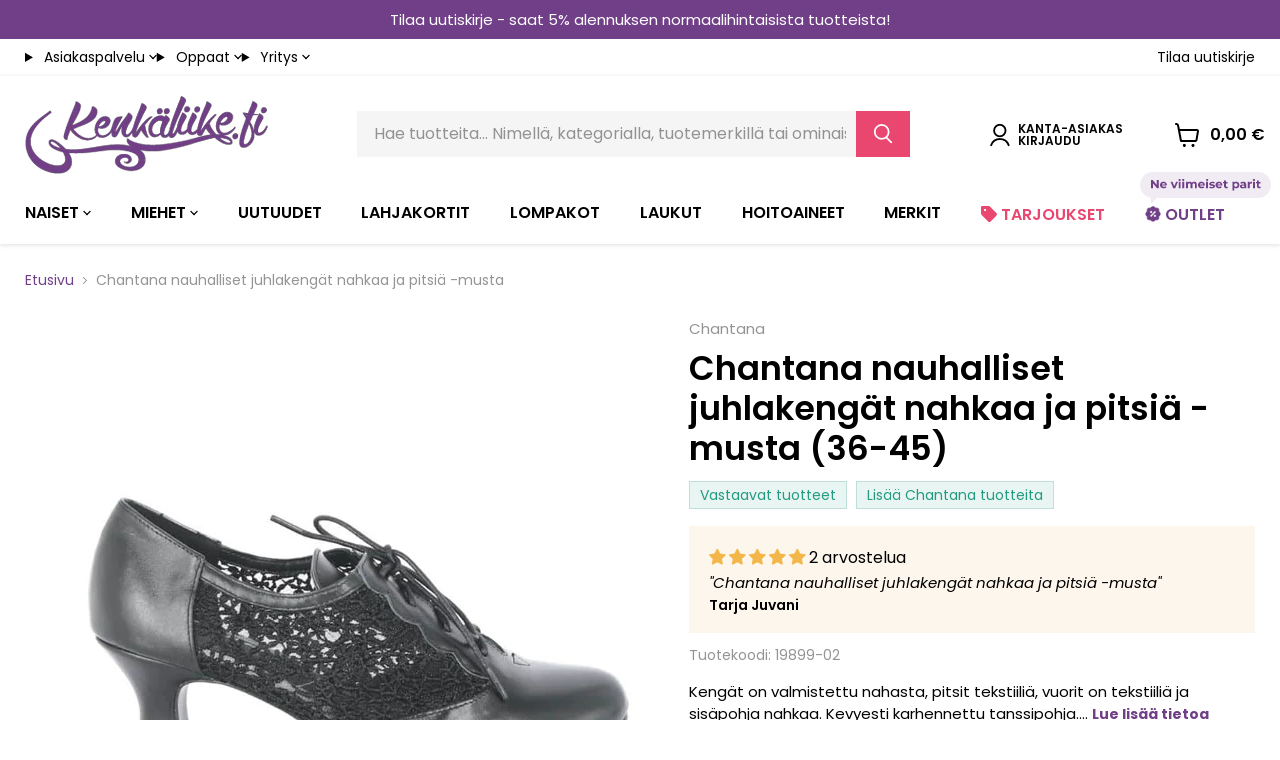

--- FILE ---
content_type: text/html; charset=utf-8
request_url: https://kenkaliike.fi/products/chantana-nauhalliset-juhlakengat-nahkaa-ja-pitsia-musta
body_size: 55347
content:
<!doctype html>
<html class="no-js no-touch" lang="fi">
  <head>
    <script>
  // Google Consent Mode V2 integration script from Consentmo GDPR
  window.isenseRules = {};
  window.isenseRules.gcm = {
      gcmVersion: 2,
      integrationVersion: 2,
      initialState: 7,
      customChanges: false,
      consentUpdated: false,
      adsDataRedaction: true,
      urlPassthrough: false,
      storage: { ad_personalization: "granted", ad_storage: "granted", ad_user_data: "granted", analytics_storage: "granted", functionality_storage: "granted", personalization_storage: "granted", security_storage: "granted", wait_for_update: 500 }
  };
  window.isenseRules.initializeGcm = function (rules) {
    let initialState = rules.initialState;
    let analyticsBlocked = initialState === 0 || initialState === 3 || initialState === 6 || initialState === 7;
    let marketingBlocked = initialState === 0 || initialState === 2 || initialState === 5 || initialState === 7;
    let functionalityBlocked = initialState === 4 || initialState === 5 || initialState === 6 || initialState === 7;

    let gdprCache = localStorage.getItem('gdprCache') ? JSON.parse(localStorage.getItem('gdprCache')) : null;
    if (gdprCache && typeof gdprCache.updatedPreferences !== "undefined") {
      let updatedPreferences = gdprCache && typeof gdprCache.updatedPreferences !== "undefined" ? gdprCache.updatedPreferences : null;
      analyticsBlocked = parseInt(updatedPreferences.indexOf('analytics')) > -1;
      marketingBlocked = parseInt(updatedPreferences.indexOf('marketing')) > -1;
      functionalityBlocked = parseInt(updatedPreferences.indexOf('functionality')) > -1;

      rules.consentUpdated = true;
    }
    
    isenseRules.gcm = {
      ...rules,
      storage: {
        ad_personalization: marketingBlocked ? "denied" : "granted",
        ad_storage: marketingBlocked ? "denied" : "granted",
        ad_user_data: marketingBlocked ? "denied" : "granted",
        analytics_storage: analyticsBlocked ? "denied" : "granted",
        functionality_storage: functionalityBlocked ? "denied" : "granted",
        personalization_storage: functionalityBlocked ? "denied" : "granted",
        security_storage: "granted",
        wait_for_update: 500
      },
    };
  }

  // Google Consent Mode - initialization start
  window.isenseRules.initializeGcm({
    ...window.isenseRules.gcm,
    adsDataRedaction: true,
    urlPassthrough: false,
    initialState: 7
  });

  /*
  * initialState acceptable values:
  * 0 - Set both ad_storage and analytics_storage to denied
  * 1 - Set all categories to granted
  * 2 - Set only ad_storage to denied
  * 3 - Set only analytics_storage to denied
  * 4 - Set only functionality_storage to denied
  * 5 - Set both ad_storage and functionality_storage to denied
  * 6 - Set both analytics_storage and functionality_storage to denied
  * 7 - Set all categories to denied
  */

  window.dataLayer = window.dataLayer || [];
  function gtag() { window.dataLayer.push(arguments); }
  gtag("consent", "default", isenseRules.gcm.storage);
  isenseRules.gcm.adsDataRedaction && gtag("set", "ads_data_redaction", isenseRules.gcm.adsDataRedaction);
  isenseRules.gcm.urlPassthrough && gtag("set", "url_passthrough", isenseRules.gcm.urlPassthrough);
</script>

    <link rel="preconnect dns-prefetch" href="https://api.config-security.com/" crossorigin>
    <link rel="preconnect dns-prefetch" href="https://conf.config-security.com/" crossorigin>
    <link rel="preconnect dns-prefetch" href="https://triplewhale-pixel.web.app/" crossorigin>

    <!-- Start VWO Async SmartCode -->
    <link rel="preconnect" href="https://dev.visualwebsiteoptimizer.com">
    <script type="text/javascript" id="vwoCode">
      window._vwo_code || (function() {
      var account_id=863079,
      version=2.1,
      settings_tolerance=2000,
      hide_element='body',
      hide_element_style = 'opacity:0 !important;filter:alpha(opacity=0) !important;background:none !important',
      /* DO NOT EDIT BELOW THIS LINE */
      f=false,w=window,d=document,v=d.querySelector('#vwoCode'),cK='_vwo_'+account_id+'_settings',cc={};try{var c=JSON.parse(localStorage.getItem('_vwo_'+account_id+'_config'));cc=c&&typeof c==='object'?c:{}}catch(e){}var stT=cc.stT==='session'?w.sessionStorage:w.localStorage;code={use_existing_jquery:function(){return typeof use_existing_jquery!=='undefined'?use_existing_jquery:undefined},library_tolerance:function(){return typeof library_tolerance!=='undefined'?library_tolerance:undefined},settings_tolerance:function(){return cc.sT||settings_tolerance},hide_element_style:function(){return'{'+(cc.hES||hide_element_style)+'}'},hide_element:function(){if(performance.getEntriesByName('first-contentful-paint')[0]){return''}return typeof cc.hE==='string'?cc.hE:hide_element},getVersion:function(){return version},finish:function(e){if(!f){f=true;var t=d.getElementById('_vis_opt_path_hides');if(t)t.parentNode.removeChild(t);if(e)(new Image).src='https://dev.visualwebsiteoptimizer.com/ee.gif?a='+account_id+e}},finished:function(){return f},addScript:function(e){var t=d.createElement('script');t.type='text/javascript';if(e.src){t.src=e.src}else{t.text=e.text}d.getElementsByTagName('head')[0].appendChild(t)},load:function(e,t){var i=this.getSettings(),n=d.createElement('script'),r=this;t=t||{};if(i){n.textContent=i;d.getElementsByTagName('head')[0].appendChild(n);if(!w.VWO||VWO.caE){stT.removeItem(cK);r.load(e)}}else{var o=new XMLHttpRequest;o.open('GET',e,true);o.withCredentials=!t.dSC;o.responseType=t.responseType||'text';o.onload=function(){if(t.onloadCb){return t.onloadCb(o,e)}if(o.status===200){_vwo_code.addScript({text:o.responseText})}else{_vwo_code.finish('&e=loading_failure:'+e)}};o.onerror=function(){if(t.onerrorCb){return t.onerrorCb(e)}_vwo_code.finish('&e=loading_failure:'+e)};o.send()}},getSettings:function(){try{var e=stT.getItem(cK);if(!e){return}e=JSON.parse(e);if(Date.now()>e.e){stT.removeItem(cK);return}return e.s}catch(e){return}},init:function(){if(d.URL.indexOf('__vwo_disable__')>-1)return;var e=this.settings_tolerance();w._vwo_settings_timer=setTimeout(function(){_vwo_code.finish();stT.removeItem(cK)},e);var t;if(this.hide_element()!=='body'){t=d.createElement('style');var i=this.hide_element(),n=i?i+this.hide_element_style():'',r=d.getElementsByTagName('head')[0];t.setAttribute('id','_vis_opt_path_hides');v&&t.setAttribute('nonce',v.nonce);t.setAttribute('type','text/css');if(t.styleSheet)t.styleSheet.cssText=n;else t.appendChild(d.createTextNode(n));r.appendChild(t)}else{t=d.getElementsByTagName('head')[0];var n=d.createElement('div');n.style.cssText='z-index: 2147483647 !important;position: fixed !important;left: 0 !important;top: 0 !important;width: 100% !important;height: 100% !important;background: white !important;';n.setAttribute('id','_vis_opt_path_hides');n.classList.add('_vis_hide_layer');t.parentNode.insertBefore(n,t.nextSibling)}var o='https://dev.visualwebsiteoptimizer.com/j.php?a='+account_id+'&u='+encodeURIComponent(d.URL)+'&vn='+version;if(w.location.search.indexOf('_vwo_xhr')!==-1){this.addScript({src:o})}else{this.load(o+'&x=true')}}};w._vwo_code=code;code.init();})();
    </script>
    <!-- End VWO Async SmartCode -->

    <script>
      
/* >> TriplePixel :: start*/
window.TriplePixelData={TripleName:"kenkaliike.myshopify.com",ver:"1.9.0"},function(W,H,A,L,E,_,B,N){function O(U,T,P,H,R){void 0===R&&(R=!1),H=new XMLHttpRequest,P?(H.open("POST",U,!0),H.setRequestHeader("Content-Type","application/json")):H.open("GET",U,!0),H.send(JSON.stringify(P||{})),H.onreadystatechange=function(){4===H.readyState&&200===H.status?(R=H.responseText,U.includes(".txt")?eval(R):P||(N[B]=R)):(299<H.status||H.status<200)&&T&&!R&&(R=!0,O(U,T-1))}}if(N=window,!N[H+"sn"]){N[H+"sn"]=1;try{A.setItem(H,1+(0|A.getItem(H)||0)),(E=JSON.parse(A.getItem(H+"U")||"[]")).push(location.href),A.setItem(H+"U",JSON.stringify(E))}catch(e){}var i,m,p;A.getItem('"!nC`')||(_=A,A=N,A[H]||(L=function(){return Date.now().toString(36)+"_"+Math.random().toString(36)},E=A[H]=function(t,e){return"State"==t?E.s:(W=L(),(E._q=E._q||[]).push([W,t,e]),W)},E.s="Installed",E._q=[],E.ch=W,B="configSecurityConfModel",N[B]=1,O("https://conf.config-security.com/model",5),i=L(),m=A[atob("c2NyZWVu")],_.setItem("di_pmt_wt",i),p={id:i,action:"profile",avatar:_.getItem("auth-security_rand_salt_"),time:m[atob("d2lkdGg=")]+":"+m[atob("aGVpZ2h0")],host:A.TriplePixelData.TripleName,url:window.location.href,ref:document.referrer,ver:window.TriplePixelData.ver},O("https://api.config-security.com/",5,p),O("https://triplewhale-pixel.web.app/dot1.9.txt",5)))}}("","TriplePixel",localStorage);
/* << TriplePixel :: end*/
    </script>
    <script>
      window._usfGetProductDescription = 1
    </script>

    <script>
      window.Store = window.Store || {};
      window.Store.id = 74549756207;
    </script>
    <meta charset="utf-8">
    <meta http-equiv="x-ua-compatible" content="IE=edge">

    <link rel="preconnect" href="https://cdn.shopify.com">
    <link rel="preconnect" href="https://fonts.shopifycdn.com">
    <link rel="preconnect" href="https://v.shopify.com">
    <link rel="preconnect" href="https://cdn.shopifycloud.com">

    <title>Chantana nauhalliset juhlakengät nahkaa ja pitsiä -musta — Kenkäliike.fi</title>

    
      <meta name="description" content="Kengät on valmistettu nahasta, pitsit tekstiiliä, vuorit on tekstiiliä ja sisäpohja nahkaa. Kevyesti karhennettu tanssipohja. Kannan korkeus on n. 6 cm ja pohjan paksuus päkiän alla on n. 0,5 cm. L...">
    

    

    
  <link rel="shortcut icon" href="//kenkaliike.fi/cdn/shop/files/favicon_32x32.png?v=1681281888" type="image/png">

<link rel="canonical" href="https://kenkaliike.fi/products/chantana-nauhalliset-juhlakengat-nahkaa-ja-pitsia-musta"><meta name="viewport" content="width=device-width">

    
    















<meta property="og:site_name" content="Kenkäliike.fi">
<meta property="og:url" content="https://kenkaliike.fi/products/chantana-nauhalliset-juhlakengat-nahkaa-ja-pitsia-musta">
<meta property="og:title" content="Chantana nauhalliset juhlakengät nahkaa ja pitsiä -musta">
<meta property="og:type" content="website">
<meta property="og:description" content="Kengät on valmistettu nahasta, pitsit tekstiiliä, vuorit on tekstiiliä ja sisäpohja nahkaa. Kevyesti karhennettu tanssipohja. Kannan korkeus on n. 6 cm ja pohjan paksuus päkiän alla on n. 0,5 cm. Lestilaajuus perus G+. Nauhoilla voi rintavuutta säätää. Sovitusjalkaan koko 40 oli pituudesta sopiva. Tilaa ja rintavuutta ">




    
    
    

    
    
    <meta
      property="og:image"
      content="https://kenkaliike.fi/cdn/shop/products/chantana-juhlakengat-pitsi-nauhat-musta-nahka-1_1200x1200.jpg?v=1687991708"
    />
    <meta
      property="og:image:secure_url"
      content="https://kenkaliike.fi/cdn/shop/products/chantana-juhlakengat-pitsi-nauhat-musta-nahka-1_1200x1200.jpg?v=1687991708"
    />
    <meta property="og:image:width" content="1200" />
    <meta property="og:image:height" content="1200" />
    
    
    <meta property="og:image:alt" content="Social media image" />
  
















<meta name="twitter:title" content="Chantana nauhalliset juhlakengät nahkaa ja pitsiä -musta">
<meta name="twitter:description" content="Kengät on valmistettu nahasta, pitsit tekstiiliä, vuorit on tekstiiliä ja sisäpohja nahkaa. Kevyesti karhennettu tanssipohja. Kannan korkeus on n. 6 cm ja pohjan paksuus päkiän alla on n. 0,5 cm. Lestilaajuus perus G+. Nauhoilla voi rintavuutta säätää. Sovitusjalkaan koko 40 oli pituudesta sopiva. Tilaa ja rintavuutta ">


    
    
    
      
      
      <meta name="twitter:card" content="summary">
    
    
    <meta
      property="twitter:image"
      content="https://kenkaliike.fi/cdn/shop/products/chantana-juhlakengat-pitsi-nauhat-musta-nahka-1_1200x1200_crop_center.jpg?v=1687991708"
    />
    <meta property="twitter:image:width" content="1200" />
    <meta property="twitter:image:height" content="1200" />
    
    
    <meta property="twitter:image:alt" content="Social media image" />
  



    <link rel="preload" href="//kenkaliike.fi/cdn/fonts/poppins/poppins_n4.0ba78fa5af9b0e1a374041b3ceaadf0a43b41362.woff2" as="font" crossorigin="anonymous">
    <link rel="preload" as="style" href="//kenkaliike.fi/cdn/shop/t/20/assets/theme.css?v=80734233069171430881764584160">
    <link rel="preload" as="style" href="//kenkaliike.fi/cdn/shop/t/20/assets/custom.css?v=129616451153748766391758990647">

    <script>window.performance && window.performance.mark && window.performance.mark('shopify.content_for_header.start');</script><meta name="facebook-domain-verification" content="a61gwu0rt37ajmw23ui1rouq2qcfrb">
<meta name="google-site-verification" content="hMuzKJvg_SrH-Ox4so-G5kLiIZ2lRxNnW2XAmD3w38g">
<meta id="shopify-digital-wallet" name="shopify-digital-wallet" content="/74549756207/digital_wallets/dialog">
<link rel="alternate" type="application/json+oembed" href="https://kenkaliike.fi/products/chantana-nauhalliset-juhlakengat-nahkaa-ja-pitsia-musta.oembed">
<script async="async" src="/checkouts/internal/preloads.js?locale=fi-FI"></script>
<script id="shopify-features" type="application/json">{"accessToken":"a49027f47d7241c8e7de93279add1914","betas":["rich-media-storefront-analytics"],"domain":"kenkaliike.fi","predictiveSearch":true,"shopId":74549756207,"locale":"fi"}</script>
<script>var Shopify = Shopify || {};
Shopify.shop = "kenkaliike.myshopify.com";
Shopify.locale = "fi";
Shopify.currency = {"active":"EUR","rate":"1.0"};
Shopify.country = "FI";
Shopify.theme = {"name":"Kenkaliike.fi (Alando Oy)","id":180945453435,"schema_name":"Empire","schema_version":"9.0.0","theme_store_id":838,"role":"main"};
Shopify.theme.handle = "null";
Shopify.theme.style = {"id":null,"handle":null};
Shopify.cdnHost = "kenkaliike.fi/cdn";
Shopify.routes = Shopify.routes || {};
Shopify.routes.root = "/";</script>
<script type="module">!function(o){(o.Shopify=o.Shopify||{}).modules=!0}(window);</script>
<script>!function(o){function n(){var o=[];function n(){o.push(Array.prototype.slice.apply(arguments))}return n.q=o,n}var t=o.Shopify=o.Shopify||{};t.loadFeatures=n(),t.autoloadFeatures=n()}(window);</script>
<script id="shop-js-analytics" type="application/json">{"pageType":"product"}</script>
<script defer="defer" async type="module" src="//kenkaliike.fi/cdn/shopifycloud/shop-js/modules/v2/client.init-shop-cart-sync_j08UDGKa.fi.esm.js"></script>
<script defer="defer" async type="module" src="//kenkaliike.fi/cdn/shopifycloud/shop-js/modules/v2/chunk.common_Bb-XDIxn.esm.js"></script>
<script defer="defer" async type="module" src="//kenkaliike.fi/cdn/shopifycloud/shop-js/modules/v2/chunk.modal_BRwMSUnb.esm.js"></script>
<script type="module">
  await import("//kenkaliike.fi/cdn/shopifycloud/shop-js/modules/v2/client.init-shop-cart-sync_j08UDGKa.fi.esm.js");
await import("//kenkaliike.fi/cdn/shopifycloud/shop-js/modules/v2/chunk.common_Bb-XDIxn.esm.js");
await import("//kenkaliike.fi/cdn/shopifycloud/shop-js/modules/v2/chunk.modal_BRwMSUnb.esm.js");

  window.Shopify.SignInWithShop?.initShopCartSync?.({"fedCMEnabled":true,"windoidEnabled":true});

</script>
<script>(function() {
  var isLoaded = false;
  function asyncLoad() {
    if (isLoaded) return;
    isLoaded = true;
    var urls = ["https:\/\/s3.eu-west-1.amazonaws.com\/production-klarna-il-shopify-osm\/0b7fe7c4a98ef8166eeafee767bc667686567a25\/kenkaliike.myshopify.com-1759141920461.js?shop=kenkaliike.myshopify.com"];
    for (var i = 0; i < urls.length; i++) {
      var s = document.createElement('script');
      s.type = 'text/javascript';
      s.async = true;
      s.src = urls[i];
      var x = document.getElementsByTagName('script')[0];
      x.parentNode.insertBefore(s, x);
    }
  };
  if(window.attachEvent) {
    window.attachEvent('onload', asyncLoad);
  } else {
    window.addEventListener('load', asyncLoad, false);
  }
})();</script>
<script id="__st">var __st={"a":74549756207,"offset":7200,"reqid":"00f46575-8a00-4cdf-90a6-51a685bd40b4-1770129068","pageurl":"kenkaliike.fi\/products\/chantana-nauhalliset-juhlakengat-nahkaa-ja-pitsia-musta","u":"9e1738120378","p":"product","rtyp":"product","rid":8506387693871};</script>
<script>window.ShopifyPaypalV4VisibilityTracking = true;</script>
<script id="captcha-bootstrap">!function(){'use strict';const t='contact',e='account',n='new_comment',o=[[t,t],['blogs',n],['comments',n],[t,'customer']],c=[[e,'customer_login'],[e,'guest_login'],[e,'recover_customer_password'],[e,'create_customer']],r=t=>t.map((([t,e])=>`form[action*='/${t}']:not([data-nocaptcha='true']) input[name='form_type'][value='${e}']`)).join(','),a=t=>()=>t?[...document.querySelectorAll(t)].map((t=>t.form)):[];function s(){const t=[...o],e=r(t);return a(e)}const i='password',u='form_key',d=['recaptcha-v3-token','g-recaptcha-response','h-captcha-response',i],f=()=>{try{return window.sessionStorage}catch{return}},m='__shopify_v',_=t=>t.elements[u];function p(t,e,n=!1){try{const o=window.sessionStorage,c=JSON.parse(o.getItem(e)),{data:r}=function(t){const{data:e,action:n}=t;return t[m]||n?{data:e,action:n}:{data:t,action:n}}(c);for(const[e,n]of Object.entries(r))t.elements[e]&&(t.elements[e].value=n);n&&o.removeItem(e)}catch(o){console.error('form repopulation failed',{error:o})}}const l='form_type',E='cptcha';function T(t){t.dataset[E]=!0}const w=window,h=w.document,L='Shopify',v='ce_forms',y='captcha';let A=!1;((t,e)=>{const n=(g='f06e6c50-85a8-45c8-87d0-21a2b65856fe',I='https://cdn.shopify.com/shopifycloud/storefront-forms-hcaptcha/ce_storefront_forms_captcha_hcaptcha.v1.5.2.iife.js',D={infoText:'hCaptchan suojaama',privacyText:'Tietosuoja',termsText:'Ehdot'},(t,e,n)=>{const o=w[L][v],c=o.bindForm;if(c)return c(t,g,e,D).then(n);var r;o.q.push([[t,g,e,D],n]),r=I,A||(h.body.append(Object.assign(h.createElement('script'),{id:'captcha-provider',async:!0,src:r})),A=!0)});var g,I,D;w[L]=w[L]||{},w[L][v]=w[L][v]||{},w[L][v].q=[],w[L][y]=w[L][y]||{},w[L][y].protect=function(t,e){n(t,void 0,e),T(t)},Object.freeze(w[L][y]),function(t,e,n,w,h,L){const[v,y,A,g]=function(t,e,n){const i=e?o:[],u=t?c:[],d=[...i,...u],f=r(d),m=r(i),_=r(d.filter((([t,e])=>n.includes(e))));return[a(f),a(m),a(_),s()]}(w,h,L),I=t=>{const e=t.target;return e instanceof HTMLFormElement?e:e&&e.form},D=t=>v().includes(t);t.addEventListener('submit',(t=>{const e=I(t);if(!e)return;const n=D(e)&&!e.dataset.hcaptchaBound&&!e.dataset.recaptchaBound,o=_(e),c=g().includes(e)&&(!o||!o.value);(n||c)&&t.preventDefault(),c&&!n&&(function(t){try{if(!f())return;!function(t){const e=f();if(!e)return;const n=_(t);if(!n)return;const o=n.value;o&&e.removeItem(o)}(t);const e=Array.from(Array(32),(()=>Math.random().toString(36)[2])).join('');!function(t,e){_(t)||t.append(Object.assign(document.createElement('input'),{type:'hidden',name:u})),t.elements[u].value=e}(t,e),function(t,e){const n=f();if(!n)return;const o=[...t.querySelectorAll(`input[type='${i}']`)].map((({name:t})=>t)),c=[...d,...o],r={};for(const[a,s]of new FormData(t).entries())c.includes(a)||(r[a]=s);n.setItem(e,JSON.stringify({[m]:1,action:t.action,data:r}))}(t,e)}catch(e){console.error('failed to persist form',e)}}(e),e.submit())}));const S=(t,e)=>{t&&!t.dataset[E]&&(n(t,e.some((e=>e===t))),T(t))};for(const o of['focusin','change'])t.addEventListener(o,(t=>{const e=I(t);D(e)&&S(e,y())}));const B=e.get('form_key'),M=e.get(l),P=B&&M;t.addEventListener('DOMContentLoaded',(()=>{const t=y();if(P)for(const e of t)e.elements[l].value===M&&p(e,B);[...new Set([...A(),...v().filter((t=>'true'===t.dataset.shopifyCaptcha))])].forEach((e=>S(e,t)))}))}(h,new URLSearchParams(w.location.search),n,t,e,['guest_login'])})(!0,!0)}();</script>
<script integrity="sha256-4kQ18oKyAcykRKYeNunJcIwy7WH5gtpwJnB7kiuLZ1E=" data-source-attribution="shopify.loadfeatures" defer="defer" src="//kenkaliike.fi/cdn/shopifycloud/storefront/assets/storefront/load_feature-a0a9edcb.js" crossorigin="anonymous"></script>
<script data-source-attribution="shopify.dynamic_checkout.dynamic.init">var Shopify=Shopify||{};Shopify.PaymentButton=Shopify.PaymentButton||{isStorefrontPortableWallets:!0,init:function(){window.Shopify.PaymentButton.init=function(){};var t=document.createElement("script");t.src="https://kenkaliike.fi/cdn/shopifycloud/portable-wallets/latest/portable-wallets.fi.js",t.type="module",document.head.appendChild(t)}};
</script>
<script data-source-attribution="shopify.dynamic_checkout.buyer_consent">
  function portableWalletsHideBuyerConsent(e){var t=document.getElementById("shopify-buyer-consent"),n=document.getElementById("shopify-subscription-policy-button");t&&n&&(t.classList.add("hidden"),t.setAttribute("aria-hidden","true"),n.removeEventListener("click",e))}function portableWalletsShowBuyerConsent(e){var t=document.getElementById("shopify-buyer-consent"),n=document.getElementById("shopify-subscription-policy-button");t&&n&&(t.classList.remove("hidden"),t.removeAttribute("aria-hidden"),n.addEventListener("click",e))}window.Shopify?.PaymentButton&&(window.Shopify.PaymentButton.hideBuyerConsent=portableWalletsHideBuyerConsent,window.Shopify.PaymentButton.showBuyerConsent=portableWalletsShowBuyerConsent);
</script>
<script data-source-attribution="shopify.dynamic_checkout.cart.bootstrap">document.addEventListener("DOMContentLoaded",(function(){function t(){return document.querySelector("shopify-accelerated-checkout-cart, shopify-accelerated-checkout")}if(t())Shopify.PaymentButton.init();else{new MutationObserver((function(e,n){t()&&(Shopify.PaymentButton.init(),n.disconnect())})).observe(document.body,{childList:!0,subtree:!0})}}));
</script>
<link id="shopify-accelerated-checkout-styles" rel="stylesheet" media="screen" href="https://kenkaliike.fi/cdn/shopifycloud/portable-wallets/latest/accelerated-checkout-backwards-compat.css" crossorigin="anonymous">
<style id="shopify-accelerated-checkout-cart">
        #shopify-buyer-consent {
  margin-top: 1em;
  display: inline-block;
  width: 100%;
}

#shopify-buyer-consent.hidden {
  display: none;
}

#shopify-subscription-policy-button {
  background: none;
  border: none;
  padding: 0;
  text-decoration: underline;
  font-size: inherit;
  cursor: pointer;
}

#shopify-subscription-policy-button::before {
  box-shadow: none;
}

      </style>

<script>window.performance && window.performance.mark && window.performance.mark('shopify.content_for_header.end');</script>

    <link href="//kenkaliike.fi/cdn/shop/t/20/assets/theme.css?v=80734233069171430881764584160" rel="stylesheet" type="text/css" media="all" />
    <link href="//kenkaliike.fi/cdn/shop/t/20/assets/custom.css?v=129616451153748766391758990647" rel="stylesheet" type="text/css" media="all" />

    

    <script>
      window.Theme = window.Theme || {};
      window.Theme.version = '9.0.0';
      window.Theme.name = 'Empire';
      window.Theme.routes = {
        "root_url": "/",
        "account_url": "/account",
        "account_login_url": "https://shopify.com/74549756207/account?locale=fi&region_country=FI",
        "account_logout_url": "/account/logout",
        "account_register_url": "/account/register",
        "account_addresses_url": "/account/addresses",
        "collections_url": "/collections",
        "all_products_collection_url": "/collections/all",
        "search_url": "/search",
        "predictive_search_url": "/search/suggest",
        "cart_url": "/cart",
        "cart_add_url": "/cart/add",
        "cart_change_url": "/cart/change",
        "cart_clear_url": "/cart/clear",
        "product_recommendations_url": "/recommendations/products",
      };
    </script>
    

    <script>
    
    
    
    
    var gsf_conversion_data = {page_type : 'product', event : 'view_item', data : {product_data : [{variant_id : 45599609323823, product_id : 8506387693871, name : "Chantana nauhalliset juhlakengät nahkaa ja pitsiä -musta", price : "119.00", currency : "EUR", sku : "19899-02", brand : "Chantana", variant : "36", category : "Naiset", quantity : "0" }], total_price : "119.00", shop_currency : "EUR"}};
    
</script>

    
                    <style type='text/css'>
                        .gsf-spd-loaded .shopify-payment-button button { display: none !important; }
                        .gsf-spd-loaded .shopify-payment-button__button { display: none !important; }
                        .gsf-spd-loaded #candyrack-root { display:none !important;}
                        .gsf-spd-loaded .gsf-spd-price-block {display:none!important;}
                        .gsf-spd-loaded .gsf-spd-sale-price-block {display:none!important;}
                    </style><script>
    var gsf_call_spd_js = false;
    var gsf_spd_data = {};
    var gsf_spd_shop_domain = 'kenkaliike.fi';
    var gsf_spd_money_format = '{{amount_with_comma_separator}} €';
    
    var gsf_call_spd_js = true;
    var gsf_spd_data = {page_type : 'product', data : {product_data : [{variant_id : 45599609323823, product_id : 8506387693871, name : "Chantana nauhalliset juhlakengät nahkaa ja pitsiä -musta", price : "119.00", currency : "EUR", sku : "19899-02", brand : "Chantana", variant : "36", category : "Naiset"}], total_price : "119.00", shop_currency : "EUR"}};
    
</script><script>
        var gsf_call_spd_js = gsf_call_spd_js || false;
        console.log('gsf_call_spd_js : ' + gsf_call_spd_js);
        if(gsf_call_spd_js) {
        var gsf_spd_ajax_call = 0;
        var gsf_spd_discount_url_call = 0;
        var gsf_spd_cart_url_call = 0;
        var gsf_shopify_currency_active = Shopify.currency.active || '';
        
        var Shopify = Shopify || {};        
        Shopify.gsf_money_format = (gsf_spd_money_format)? gsf_spd_money_format : '${'+'{amount}'+'}';
        Shopify.gsfFormatMoney = function(cents, format) {
            if (typeof cents == 'string') { cents = cents.replace('.',''); }
            var value = '';
            var placeholderRegex = /\{\{\s*(\w+)\s*\}\}/;
            var formatString = (format || this.gsf_money_format);           

            function defaultOption(opt, def) {
                return (typeof opt == 'undefined' ? def : opt);
            }
            function formatWithDelimiters(number, precision, thousands, decimal) {
                precision = defaultOption(precision, 2);
                thousands = defaultOption(thousands, ',');
                decimal   = defaultOption(decimal, '.');

                if (isNaN(number) || number == null) { return 0; }

                number = (number/100.0).toFixed(precision);

                var parts   = number.split('.'),
                dollars = parts[0].replace(/(\d)(?=(\d\d\d)+(?!\d))/g, '$1' + thousands),
                cents   = parts[1] ? (decimal + parts[1]) : '';

                return dollars + cents;
            }
            
            var action = formatString.match(placeholderRegex)[1] || 'amount';
            switch(action) {
                case 'amount':
                    value = formatWithDelimiters(cents, 2);
                break;
                case 'amount_no_decimals':
                    value = formatWithDelimiters(cents, 0);
                break;
                case 'amount_with_comma_separator':
                    value = formatWithDelimiters(cents, 2, '.', ',');
                break;
                case 'amount_no_decimals_with_comma_separator':
                    value = formatWithDelimiters(cents, 0, '.', ',');
                break;
            }
            return formatString.replace(placeholderRegex, value);
        };
        
        var gsfSPDGetShopProductData = function (items,type) {                
            var gsf_spd_shop_pdata = '';            
            for (var i = 0; i < items.length; i++) {   
                var gsf_item = items[i];
                if(type == 'variant_id'){                    
                	gsf_spd_shop_pdata = gsf_item.variant_id;
              	} else if(type == 'product_id') {
                    gsf_spd_shop_pdata = gsf_item.product_id;
                } else if(type == 'sku') {
                    gsf_spd_shop_pdata = gsf_item.sku;
                } else if(type == 'price') {
                    gsf_spd_shop_pdata = gsf_item.price;
                }                
            }                 
            return gsf_spd_shop_pdata;             
        };
                
        function gsfSPDSetCookie (name, value, minutes) {
            var cookie = name + '=' + value + ';';
  	        if(minutes){
      	        var expires = new Date(new Date().getTime() + parseInt(minutes) * 1000 * 60);
                cookie += 'expires=' + expires.toGMTString() + ';';
  	        } else {
                cookie += 'expires=0;';
            }
            cookie += 'path=/;';
            document.cookie = cookie;
        }

        function gsfSPDGetCookie(cookie_name) {
            if (document.cookie.length > 0) {
                var cookie_start = document.cookie.indexOf(cookie_name + '=');
                if (cookie_start !== -1) {
                    cookie_start = cookie_start + cookie_name.length + 1;
                    var cookie_end = document.cookie.indexOf(';', cookie_start);
                    if (cookie_end === -1) {
                        cookie_end = document.cookie.length;
                    }
                    return unescape(document.cookie.substring(cookie_start, cookie_end));
                }
            }
            return '';
        }
        
        function gsfSleep(ms) {
            return new Promise(resolve => setTimeout(resolve, ms));
        }
        
        var gsfSPDGenerateProductItemsId = function (items, type = 'google') {            
            var gsf_spd_item_pid = 'shopify_FI' + '_' + items.product_id + '_' + items.variant_id;
            if (parseInt('2') === 1) {
                gsf_spd_item_pid = items.sku;
            } else if (parseInt('2') === 2) {
                gsf_spd_item_pid = items.variant_id;
            }
            return gsf_spd_item_pid;
        };
        
        function gsfGetActiveSPDData() {
            var gsf_spd_active_data = false;
            var gsf_spd_active_variant = gsfSPDGetCookie('gsf_spd_active_variant') || 0;
            if (typeof gsf_spd_data != 'undefined' && gsf_spd_data && gsf_spd_data.data.total_price > 0 ) {
                var gsf_shopify_variant_id =  gsfSPDGetShopProductData(gsf_spd_data.data.product_data,'variant_id');
            }
            if (gsf_spd_active_variant > 0 && gsf_shopify_variant_id == gsf_spd_active_variant) {
                var gsf_spd_final_data = gsfSPDGetCookie('gsf_spd_final_data_'+ gsf_spd_active_variant) || '{}';
                gsf_spd_final_data = JSON.parse(gsf_spd_final_data);
                var gsf_spd_final_data_count = Object.keys(gsf_spd_final_data).length
                if(gsf_spd_final_data_count > 0){
                    gsf_spd_active_data = gsf_spd_final_data;
                }   
            }
            return gsf_spd_active_data;
        }
        
        function gsfUpdateQueryStringParameter(uri, key, value) {
            var gsf_spd_re = new RegExp('([?&])' + key + '=.*?(&|$)', 'i');
            var gsf_spd_separator = uri.indexOf('?') !== -1 ? '&' : '?';
            if (uri.match(gsf_spd_re)) {
                return uri.replace(gsf_spd_re, '$1' + key + '=' + value + '$2');
            } else {
                return uri + gsf_spd_separator + key + '=' + value;
            }
        }
        
        function gsfParseJwtToken(gsf_google_token) {
            if (typeof gsf_google_token === 'undefined' || gsf_google_token === '' || gsf_google_token === null || gsf_google_token.split('.').length !== 3) {
                return false
            }
            var gsf_spd_base64Url = gsf_google_token.split('.')[1];
            var gsf_spd_base64 = gsf_spd_base64Url.replace(/-/g, '+').replace(/_/g, '/');
            var gsf_spd_jsonPayload = decodeURIComponent(atob(gsf_spd_base64).split('').map(function (c) {
                    return '%' + ('00' + c.charCodeAt(0).toString(16)).slice(-2)
            }).join(''));
            return JSON.parse(gsf_spd_jsonPayload)
        }
        
        function gsfSetDiscountCodeOnShopifyThemes(gsf_spd_jQuery) {
            var gsf_spd_final_data = gsfGetActiveSPDData();
            if(gsf_spd_final_data){
                var gsf_discount_code = gsf_spd_final_data.discount_code;  
                var gsf_spd_product_id = gsf_spd_final_data.product_id;
                if (gsf_discount_code) {
                    gsf_spd_jQuery('#gsf_spd_discount').remove();                                                          
                    gsf_spd_jQuery('form[action="/cart"],form[action^="/cart?"]').append('<input type="hidden" name="discount" id="gsf_spd_discount" value="'+ gsf_discount_code +'">');
                    
                    if (gsf_spd_discount_url_call == 0) {
                        var gsf_apply_discount_url = 'https://kenkaliike.fi/discount/' + gsf_discount_code;
                        gsf_spd_jQuery.get(gsf_apply_discount_url, function () {
                        });
                        gsf_spd_discount_url_call = 1;
                    }
                    
                }  
            }
        }
        
        function gsfSetPriceOnProduct(gsf_spd_jQuery, gsf_spd_current_price, gsf_spd_new_price, display_spd_price = true, instant_show_spd_price = false, check_currency = true) {
            var gsf_spd_final_data = gsfGetActiveSPDData();
            if (gsf_spd_final_data || instant_show_spd_price) {
                if(instant_show_spd_price) {
                    var gsf_spd_current_price = gsf_spd_current_price || gsf_spd_final_data.current_price;
                    var gsf_spd_new_price = gsf_spd_new_price || gsf_spd_final_data.new_price;
                } else {
                    var gsf_spd_current_price = gsf_spd_final_data.current_price || gsf_spd_current_price;
                    var gsf_spd_new_price = gsf_spd_final_data.new_price || gsf_spd_new_price;     
                }
                var gsf_spd_currency = gsf_spd_final_data.c;
                var gsf_spd_product_id = gsf_spd_final_data.product_id;
          
                var gsf_shopify_currency_active = Shopify.currency.active || '';                
                if (check_currency && gsf_shopify_currency_active && gsf_spd_currency && gsf_shopify_currency_active != gsf_spd_currency) {
                    return false;
                }
                var current_price_format_money = Shopify.gsfFormatMoney(gsf_spd_current_price * 100);
                var new_price_format_money = Shopify.gsfFormatMoney(gsf_spd_new_price * 100);
          
                var gsf_select_regular_price = gsf_spd_jQuery('.gsf-spd-product-sale-price, .price-item--regular, #productPrice, .product__current-price, .ProductMeta__PriceList, .gsf-spd-product-price-block .current_price, .product-price-box .current-price, form[data-productid="'+ gsf_spd_product_id +'"] .gf_product-prices .gf_product-price, .tt-price .sale-price, .tt-price .new-price, .product-block--price span[data-product-price], .product__price .price__current .money, .prices span.price, .price-list .price--highlight .money, .variant-price-list .price--highlight .money, .main-product .product-price--original');
                var gsf_select_sale_price = gsf_spd_jQuery('.gsf-spd-product-regular-price, .price-item--sale, .gsf-spd-product-price-block .was_price, .gsf-spd-product-price-block .savings, .product-price-box .previous-price, form[data-productid="'+ gsf_spd_product_id +'"] .gf_product-prices .gf_product-compare-price, .tt-price .old-price, .product-block--price .product__price--compare, .product__price .price__compare-at .money, .prices span.compare-price, .price-list .price--compare .money, .variant-price-list .price--compare .money, .main-product .product-price--compare, .giraffly_PCPreview_BOX .giraffly_compare_at_price'); 
                
                if (display_spd_price) {
                    if (gsf_select_regular_price.length > 0 && gsf_spd_current_price > 0 && gsf_spd_new_price > 0) {                   
                        gsf_spd_jQuery('.gsf-spd-price, .gsf-spd-regular-price, .gsf-spd-sale-price').remove();
                        var gsf_spd_use_default_price_size = '';
                        
                        if (gsf_spd_jQuery('.gsf-spd-price-block').length == 0) {
                            gsf_select_regular_price.wrap('<span class="gsf-spd-price-block">').hide();
                        }
                        if (gsf_select_sale_price.length > 0) {
                            gsf_select_sale_price.addClass('gsf-spd-sale-price-block');
                            gsf_select_sale_price.hide();
                        }
                            gsf_spd_jQuery('.gsf-spd-price-block').after('<span class="gsf-spd-price '+ gsf_spd_use_default_price_size +' "><span class="gsf-spd-sale-price" style="color:#fa4545;font-weight: 700;">'+new_price_format_money+'</span> <span class="gsf-spd-regular-price" style="text-decoration: line-through;font-weight: 700;">'+current_price_format_money+'</span></span>');                      
                            
                        gsfSetDiscountCodeOnShopifyThemes(gsf_spd_jQuery);
                        gsf_spd_page_loaded = 1;
                    }
                } else {
                    if (gsf_select_regular_price.length > 0 && gsf_spd_current_price > 0 && gsf_spd_new_price > 0) {                    
                        gsf_spd_jQuery('.gsf-spd-regular-price, .gsf-spd-sale-price').remove();
                        
                        if (gsf_spd_jQuery('.gsf-spd-price-block').length > 0) {
                        gsf_select_regular_price.unwrap('<span class="gsf-spd-price-block">').show();
                        } 
                        if (gsf_select_sale_price.length > 0) {
                            gsf_select_sale_price.removeClass('gsf-spd-sale-price-block');
                            gsf_select_sale_price.show();                            
                        }
                        gsf_spd_page_loaded = 1;
                    }             
                }
                
            }
        }
                
        function gsfSetPriceOnCart(gsf_spd_jQuery, gsf_spd_final_data, create_discount_code = true, instant_show_spd_price = false) {  
            var gsf_spd_final_data = gsfGetActiveSPDData();
            if (gsf_spd_final_data) {
                var gsf_spd_current_price = gsf_spd_final_data.current_price;
                var gsf_spd_new_price = gsf_spd_final_data.new_price;  
                var gsf_spd_product_id = gsf_spd_final_data.product_id;
                var gsf_spd_variant_id = gsf_spd_final_data.variant_id; 
                var gsf_spd_discount_code = gsf_spd_final_data.discount_code;
                var gsf_spd_currency = gsf_spd_final_data.c;
          
                var gsf_shopify_currency_active = Shopify.currency.active || '';                
                if (gsf_shopify_currency_active && gsf_spd_currency && gsf_shopify_currency_active != gsf_spd_currency) {
                  return false;
                }
                
                var gsf_total_cart_amount = 0;
                var gsf_spd_discount_price_html_show = true;
                
                gsf_spd_jQuery.getJSON('/cart.js', function(cart) {
                    gsf_spd_jQuery(cart.items).each(function(index, item) {
                        var gsf_cart_index = (index + 1);
                        if(gsf_spd_product_id == item.product_id && gsf_spd_variant_id == item.variant_id && gsf_spd_current_price == (item.price / 100) && gsf_spd_discount_code) {
                            var gsf_select_cart_sale_price = gsf_spd_jQuery('.gsf-spd-cart-price-block .was_price, .line-item__price--compare');
                            
                            var gsf_select_cart_price = gsf_spd_jQuery('.gsf-spd-cart-lineitem-price, .gsf-spd-cart-price, .cart__price, td[data-label="Price"], .cart-item__price, .gsf-spd-cart-price-block .sale, .desk-price-col .price-box, .Cart__ItemList .CartItem__Price .money, div.product-option, .line-item__price--highlight .money');
                            
                            var gsf_select_cart_final_price = gsf_spd_jQuery('.gsf-spd-cart-lineitem-final-price, .gsf-spd-cart-final-price, .cart__final-price, .cart__item-total, .price--end, td[data-label="Total"], .Cart__ItemList .CartItem__LinePrice .money, .cart-item--total .money, .main-bottom .price, .cart--total .price, .line-item__line-price .money, .cart-item__totals');
                            var gsf_replace_cart_price = gsf_spd_jQuery("[data-cart-item-key='" + item.key + "'], [data-cartitem-key='" + item.key + "'], [data-line-item-key='" + item.key + "'], [data-cart-item-id='" + item.key + "'], [data-key='" + item.key + "'], [data-id='" + item.key + "'], #CartItem-" + gsf_cart_index + ", #CartDrawer-Item-" + gsf_cart_index + ", .cart-table");
                            
                            gsfSetDiscountCodeOnShopifyThemes(gsf_spd_jQuery);
                            
                            var gsf_new_price = (gsf_spd_new_price > 0) ? gsf_spd_new_price : (item.price / 100);
                            var gsf_item_final_price = (item.quantity * gsf_new_price);
                            
                            if (gsf_spd_discount_price_html_show) {
                                
                                gsf_replace_cart_price.find(gsf_select_cart_price).html(Shopify.gsfFormatMoney(gsf_new_price*100));
                                gsf_replace_cart_price.find(gsf_select_cart_final_price).html(Shopify.gsfFormatMoney(gsf_item_final_price*100));
                                
                                if (gsf_select_cart_sale_price.length > 0) {                          	
                                    gsf_replace_cart_price.find(gsf_select_cart_sale_price).hide();
                                }
                            }
                        } else {
                            var gsf_item_final_price = (item.quantity * (item.price/100));
                        }
                        
                        gsf_total_cart_amount += parseFloat(gsf_item_final_price);
                    });
                    
                    if (gsf_spd_discount_price_html_show && gsf_total_cart_amount > 0) {
                        
                        gsf_spd_jQuery('.gsf-spd-cart-subtotal-price, .cart-subtotal__price, .cart__subtotal, .totals__subtotal-value, .cart-drawer__subtotal-price, .js-cart_subtotal .money, .js-cart_grand_total .money, .sidebar-footer .subtotal-price, #bk-cart-subtotal-price, .Cart__Footer .Cart__Total .money, .total-sum-box .sum, #subtotal td, #grandtotal td, .tt-total .full-total-js, .cart__footer span, .cart__item--subtotal div[data-subtotal], .revy-upsell-cart-summary-total-value-final, .cart-subtotal .money, .footer .slidecart-subtotal, .cart-form .total .price, .cart__item-sub div[data-subtotal]').html(Shopify.gsfFormatMoney(gsf_total_cart_amount*100));
                        
                        
                        gsf_spd_jQuery('.cart__item--subtotal div[data-subtotal]').attr('gsf-cart-total-price', (gsf_total_cart_amount));
                        gsf_spd_page_loaded = 1;
                    }
                });
            } 
        }   
        
        function triggerChangeVariant(handler) {          
            function track(fn, handler, before) {
              return function interceptor() {
                if (before) {
                  handler.apply(this, arguments);
                  return fn.apply(this, arguments);
                } else {
                  var result = fn.apply(this, arguments);
                  handler.apply(this, arguments);
                  return result;
                }
              };
            }
            var currentVariantId = null;
            function variantHandler() {
                var selectedVariantId = window.location.search.replace(/.*variant=(\d+).*/, '$1');
                if(!selectedVariantId) return;
                if(selectedVariantId != currentVariantId) {
                    currentVariantId = selectedVariantId;
                    handler(selectedVariantId);
                }
            }
            // Assign listeners
            window.history.pushState = track(history.pushState, variantHandler);
            window.history.replaceState = track(history.replaceState, variantHandler);
            window.addEventListener('popstate', variantHandler);
        }
        
            var gsfSPDLoadScript = function(url, callback) {
                var script = document.createElement('script');        
                script.type = 'text/javascript';
                
                if (script.readyState) {                
                    script.onreadystatechange = function() {
                        if (script.readyState == 'loaded' || script.readyState == 'complete') {
                            script.onreadystatechange = null;
                            callback();
                        }
                    };
                } else {
                    script.onload = function() {
                        callback();
                    };
                }
                        
                script.src = url;
                document.getElementsByTagName('head')[0].appendChild(script);
            };
            
            var gsfSPDPrepareEvent = function (gsf_spd_jQuery) {
                
                var gsf_url_params = new URLSearchParams(window.location.search);
                
                var gsf_shopify_variant_id = 0;
                var gsf_shopify_product_id = 0;
                var gsf_shopify_sku = 0;
                var gsf_shopify_current_price = 0;
                var gsf_shopify_shop_domain = (gsf_spd_shop_domain) ? gsf_spd_shop_domain : 'kenkaliike.fi';
                var gsf_shopify_page_type = '';
                var gsf_shopify_currency_rate = Shopify.currency.rate || '';
                
                if (typeof gsf_spd_data != 'undefined' && gsf_spd_data && gsf_spd_data.data.total_price > 0 ) { 
                    var gsf_shopify_variant_id =  gsfSPDGetShopProductData(gsf_spd_data.data.product_data,'variant_id');
                    var gsf_shopify_product_id =  gsfSPDGetShopProductData(gsf_spd_data.data.product_data,'product_id');
                    var gsf_shopify_sku =  gsfSPDGetShopProductData(gsf_spd_data.data.product_data,'sku');
                    var gsf_shopify_current_price =  gsfSPDGetShopProductData(gsf_spd_data.data.product_data,'price');
                    var gsf_shopify_page_type = gsf_spd_data.page_type;
                }
                if ((gsf_url_params.has('pv2') && gsf_url_params.get('pv2') != null)) { 
                    var gsf_spd_google_token = gsf_url_params.get('pv2');
                    var gsf_spd_google_token = gsfParseJwtToken(gsf_spd_google_token);
                    if (gsf_spd_google_token) {
                        var gsf_shopify_product_item = {product_id:gsf_shopify_product_id, variant_id:gsf_shopify_variant_id, sku:gsf_shopify_sku};
                        var gsf_shopify_offer_id = gsfSPDGenerateProductItemsId(gsf_shopify_product_item);
                        var gsf_spd_new_price = gsf_spd_google_token.p || 0;
                        var gsf_spd_offer_id = gsf_spd_google_token.o || 0;
                        if ((gsf_spd_new_price && gsf_spd_new_price > 0) && (gsf_shopify_offer_id && gsf_spd_offer_id && gsf_shopify_offer_id == gsf_spd_offer_id)) {
                            gsfSetPriceOnProduct(gsf_spd_jQuery, gsf_shopify_current_price, gsf_spd_new_price, true, true);
                        }
                    }
                }
                
                var gsf_spd_final_data = gsfSPDGetCookie('gsf_spd_final_data_'+ gsf_shopify_variant_id) || '{}';                 
                gsf_spd_final_data = JSON.parse(gsf_spd_final_data);  
                var gsf_spd_final_data_count = Object.keys(gsf_spd_final_data).length
                var gsf_spd_active_variant = gsfSPDGetCookie('gsf_spd_active_variant') || 0;
                //(gsf_shopify_variant_id && typeof gsf_spd_final_data.variant_id != 'undefined' && gsf_shopify_variant_id != gsf_spd_final_data.variant_id)

                if ((gsf_url_params.has('pv2') && gsf_url_params.get('pv2') != null) || (gsf_spd_final_data_count > 0 && gsf_spd_active_variant == gsf_shopify_variant_id)) {
                    gsf_spd_jQuery('body').addClass('gsf-spd-loaded');
                }
                
                if (gsf_spd_final_data_count == 0 || gsf_shopify_variant_id != gsf_spd_final_data.variant_id) {
                    if(gsf_url_params.has('pv2') && gsf_url_params.get('pv2') != null) {
                        var gsf_token = gsf_url_params.get('pv2');
                        var gsf_simp_token = gsf_url_params.get('simp_token') || '';
                        if(gsf_spd_ajax_call == 0) {
                            gsf_spd_ajax_call = 1;
                            gsf_spd_jQuery.ajax({
                                type: 'POST',
                                url:  'https://kenkaliike.fi/a/gsf-proxy?t=' + Date.now(), 
                                data : {'token' : gsf_token, 'shop_domain' : gsf_shopify_shop_domain, 'variant_id' : gsf_shopify_variant_id, 'product_id' : gsf_shopify_product_id, 'current_price' : gsf_shopify_current_price, 'simp_token' : gsf_simp_token, 'sku' : gsf_shopify_sku, 'shopify_currency_rate': gsf_shopify_currency_rate },
                                crossDomain : true,
                                dataType: 'json',
                                success: function(results) {
                                
                                    var final_data = results.data || {};                        
                                
                                    if(results.error == 0 && Object.keys(final_data).length > 0 && final_data && final_data.new_price > 0) { 
                                        var product_id = (final_data.product_id) ? final_data.product_id : 0;
                                        var variant_id = (final_data.variant_id) ? final_data.variant_id : 0;
                                
                                        var new_price = final_data.new_price || 0;
                                        var current_price = final_data.current_price || 0;
                                        var compare_at_price = final_data.compare_at_price || 0;
                                 
                                        var expiration_time = (final_data.exp_time) ? final_data.exp_time : 0;
                                        var exp_time_minutes = (final_data.exp_time_minutes) ? final_data.exp_time_minutes : 0;
    
                                        var gsf_spd_discount_code = final_data.discount_code;
                                        
                                        if(gsf_spd_discount_code) {
                                            var final_data_new = JSON.stringify(final_data);
                                            //gsfSPDSetCookie('gsf_discount_code_' + variant_id, gsf_spd_discount_code, exp_time_minutes);
                                            //gsfSPDSetCookie('gsf_discount_price', new_price, exp_time_minutes);
                                            gsfSPDSetCookie('gsf_spd_final_data_' + variant_id , final_data_new, exp_time_minutes);
                                            gsfSPDSetCookie('gsf_spd_active_variant', variant_id, exp_time_minutes);
                                            gsfSetPriceOnProduct(gsf_spd_jQuery, current_price, new_price);
                                        }
                                    } else {
                                        console.log('Oops, product offer is expired.!');
                                        gsfSetPriceOnProduct(gsf_spd_jQuery,gsf_shopify_current_price, gsf_shopify_current_price, false, true);
                                         
                                            gsf_spd_page_loaded = 1;
                                            
                                    }
                                }
                            });
                        }
                    } else {
                     gsf_spd_page_loaded = 1;
                    }
                } else if(gsf_spd_final_data_count > 0 && gsf_spd_active_variant == gsf_shopify_variant_id) { 
                    var gsf_spd_current_price = gsf_spd_final_data.current_price;
                    var gsf_spd_new_price = gsf_spd_final_data.new_price;
                    var gsf_spd_currency = gsf_spd_final_data.c;
                    
                    if (gsf_shopify_currency_active && gsf_spd_currency && gsf_shopify_currency_active != gsf_spd_currency) {
                        if (gsf_spd_cart_url_call == 0) {
                            gsf_spd_cart_url_call = 1;
                            gsf_spd_jQuery.get('https://kenkaliike.fi/cart.json', function (response) {                        
                                if (response && response.total_price && response.total_price > 0) {
                                    var gsf_shopify_cart = response;
                                    if (typeof gsf_shopify_cart.items != 'undefined'  && gsf_shopify_cart.items.length > 0) {
                                        var gsf_shopify_cart_items = gsf_shopify_cart.items;
                                        for (gsf_item_i in gsf_shopify_cart_items) {
                                            var gsf_spd_item = gsf_shopify_cart_items[gsf_item_i];    
                                            if (gsf_spd_item.id == gsf_spd_active_variant) {
                                                gsf_spd_current_price = (gsf_spd_item.original_price / 100);
                                                gsf_spd_new_price = (gsf_spd_item.discounted_price / 100);
                                                gsfSetPriceOnProduct(gsf_spd_jQuery,gsf_spd_current_price, gsf_spd_new_price, true, true, false);
                                                break;
                                            }
                                        }
                                    }
                                }
                          });
                        }
                    } else {
                        gsfSetPriceOnProduct(gsf_spd_jQuery,gsf_spd_current_price, gsf_spd_new_price);
                    }
                }
                
                triggerChangeVariant(function(variant_Id) {
                    gsfSleep(1000).then(() => {
                        var gsf_spd_active_variant = gsfSPDGetCookie('gsf_spd_active_variant') || 0;                   
                        if(variant_Id == gsf_spd_active_variant){                                 
                          gsfSetPriceOnProduct(gsf_spd_jQuery,current_price, new_price);            
                        } else {
                          gsfSetPriceOnProduct(gsf_spd_jQuery,current_price, new_price, false);
                        }
                    });
                });
                var gsf_shopify_cart_page_enabled = false;   
                if (gsf_shopify_page_type == 'cart' || gsf_shopify_cart_page_enabled) {
                    
                    gsfSetPriceOnCart(gsf_spd_jQuery, gsf_spd_final_data, true, true);    
                    
                    var gsf_spd_ajax_open = XMLHttpRequest.prototype.open;
                    var gsf_spd_ajax_send = XMLHttpRequest.prototype.send;                    
                    XMLHttpRequest.prototype.open = function (method, url) {
                      this._method = method;
                      this._url = url;      
                      gsf_spd_ajax_open.apply(this, arguments);
                    };
                    XMLHttpRequest.prototype.send = function () { 
                      this.addEventListener('readystatechange', function () {                                                                     
                        if (this.readyState === XMLHttpRequest.DONE) {
                          if (this._url && (this._url.indexOf('/cart/change.js') !== -1 || this._url.indexOf('/cart/update.js') !== -1)) {                         
                            var cart_item = JSON.parse(this.responseText);                                                                       
                            gsfSetPriceOnCart(gsf_spd_jQuery, gsf_spd_final_data, false);
                          }
                        }
                      });
                      gsf_spd_ajax_send.apply(this, arguments);
                    };
                    
                    var gsf_spd_fetch_open = window.fetch;                    
                    window.fetch = function() {                      
                        return new Promise((resolve, reject) => {
                            gsf_spd_fetch_open.apply(this, arguments)
                                .then((response) => {
                                    if(response.url && (response.url.indexOf('/cart/change') > -1 || response.url.indexOf('/cart/add') !== -1) && response.status == 200) {
                                        response.clone().json().then((cart_item) => {
                                            if(typeof cart_item.items != 'undefined'  && cart_item.items.length > 0){
                                                cart_item = cart_item.items[0];                                                
                                            }
                                            gsfSetPriceOnCart(gsf_spd_jQuery, gsf_spd_final_data, false);
                                        }).catch((err) => { 
                                            console.log(err);
                                        });
                                    }
                                    resolve(response);
                                }).catch((error) => {
                                    console.log(error);
                                    reject(error);
                                });
                        });
                    };
                }
                
                      
                window.addEventListener('load', function(wind) {
                    checkForCandyRackPopup = setInterval(function () {
                        if(gsf_spd_jQuery('#candyrack-frame').length > 0) {
                            let iframe = gsf_spd_jQuery('#candyrack-frame');
                            let button = iframe.contents().find('.Close-Button');
                            button.trigger('click');
                            clearInterval(checkForCandyRackPopup);
                        }
                    }, 2000);
                });
                
            };
            
            function gsfSPDLoadjQuery(force_load_our_jquery = false) {
                var gsf_spd_page_loaded_stop_time = 1000;
                gsfSleep(gsf_spd_page_loaded_stop_time).then(() => {
                    gsf_spd_page_loaded_stop = 1;
                });
                if (gsf_spd_page_loaded == 1 && gsf_spd_page_loaded_stop == 1) {
                    return;
                }
                
                var gsf_spd_url_params = new URLSearchParams(window.location.search);                 
                var gsf_shopify_variant_id = 0;
                if (typeof gsf_spd_data != 'undefined' && gsf_spd_data && gsf_spd_data.data.total_price > 0 ) { 
                    var gsf_shopify_variant_id =  gsfSPDGetShopProductData(gsf_spd_data.data.product_data,'variant_id');                    
                }
                var gsf_spd_final_data = gsfSPDGetCookie('gsf_spd_final_data_'+ gsf_shopify_variant_id) || '{}';                 
                gsf_spd_final_data = JSON.parse(gsf_spd_final_data);
                var gsf_spd_final_data_count = Object.keys(gsf_spd_final_data).length;
                if((gsf_spd_url_params.has('pv2') && gsf_spd_url_params.get('pv2') != null) || (gsf_spd_final_data_count > 0)) {
                    if (!window.jQuery || typeof jQuery === 'undefined' || (typeof jQuery === 'function' && typeof jQuery().jquery === 'undefined') || force_load_our_jquery) {    
                        gsfSPDLoadScript('//ajax.googleapis.com/ajax/libs/jquery/1.9.1/jquery.min.js', function () {
                            gsf_spd_jQuery = jQuery.noConflict(true);
                            gsfSPDPrepareEvent(gsf_spd_jQuery);                        
                        });
                    } else {
                        gsfSPDPrepareEvent(jQuery);
                    }
                } else {
                gsf_spd_page_loaded = 1;
                }
            }
            
            var gsf_spd_page_loaded = 0;
            var gsf_spd_page_loaded_stop = 0;
            
                setInterval(function() {
                gsfSPDLoadjQuery();
                }, 100);
            
            
        }
        </script>

    
    

    
<!-- BEGIN app block: shopify://apps/consentmo-gdpr/blocks/gdpr_cookie_consent/4fbe573f-a377-4fea-9801-3ee0858cae41 -->


<!-- END app block --><!-- BEGIN app block: shopify://apps/judge-me-reviews/blocks/judgeme_core/61ccd3b1-a9f2-4160-9fe9-4fec8413e5d8 --><!-- Start of Judge.me Core -->






<link rel="dns-prefetch" href="https://cdnwidget.judge.me">
<link rel="dns-prefetch" href="https://cdn.judge.me">
<link rel="dns-prefetch" href="https://cdn1.judge.me">
<link rel="dns-prefetch" href="https://api.judge.me">

<script data-cfasync='false' class='jdgm-settings-script'>window.jdgmSettings={"pagination":5,"disable_web_reviews":false,"badge_no_review_text":"Ei arvosteluja","badge_n_reviews_text":"{{ n }} arvostelu/arvostelua","badge_star_color":"#f3b749","hide_badge_preview_if_no_reviews":false,"badge_hide_text":false,"enforce_center_preview_badge":false,"widget_title":"Asiakasarvostelut","widget_open_form_text":"Kirjoita arvostelu","widget_close_form_text":"Peruuta arvostelu","widget_refresh_page_text":"Päivitä sivu","widget_summary_text":"Perustuu {{ number_of_reviews }} arvosteluun/arvosteluihin","widget_no_review_text":"Ole ensimmäinen kirjoittamaan arvostelu","widget_name_field_text":"Näytettävä nimi","widget_verified_name_field_text":"Vahvistettu nimi (julkinen)","widget_name_placeholder_text":"Näytettävä nimi","widget_required_field_error_text":"Tämä kenttä on pakollinen.","widget_email_field_text":"Sähköpostiosoite","widget_verified_email_field_text":"Vahvistettu sähköposti (yksityinen, ei muokattavissa)","widget_email_placeholder_text":"Sähköpostiosoitteesi","widget_email_field_error_text":"Syötä kelvollinen sähköpostiosoite.","widget_rating_field_text":"Arvosana","widget_review_title_field_text":"Arvostelun otsikko","widget_review_title_placeholder_text":"Anna arvostelullesi otsikko","widget_review_body_field_text":"Arvostelun sisältö","widget_review_body_placeholder_text":"Aloita kirjoittaminen tässä...","widget_pictures_field_text":"Kuva/Video (valinnainen)","widget_submit_review_text":"Lähetä arvostelu","widget_submit_verified_review_text":"Lähetä vahvistettu arvostelu","widget_submit_success_msg_with_auto_publish":"Kiitos! Päivitä sivu hetken kuluttua nähdäksesi arvostelusi. Voit poistaa tai muokata arvosteluasi kirjautumalla palveluun \u003ca href='https://judge.me/login' target='_blank' rel='nofollow noopener'\u003eJudge.me\u003c/a\u003e","widget_submit_success_msg_no_auto_publish":"Kiitos! Arvostelusi julkaistaan, kun kaupan ylläpitäjä on hyväksynyt sen. Voit poistaa tai muokata arvosteluasi kirjautumalla palveluun \u003ca href='https://judge.me/login' target='_blank' rel='nofollow noopener'\u003eJudge.me\u003c/a\u003e","widget_show_default_reviews_out_of_total_text":"Näytetään {{ n_reviews_shown }} / {{ n_reviews }} arvostelua.","widget_show_all_link_text":"Näytä kaikki","widget_show_less_link_text":"Näytä vähemmän","widget_author_said_text":"{{ reviewer_name }} sanoi:","widget_days_text":"{{ n }} päivää sitten","widget_weeks_text":"{{ n }} viikko/viikkoa sitten","widget_months_text":"{{ n }} kuukausi/kuukautta sitten","widget_years_text":"{{ n }} vuosi/vuotta sitten","widget_yesterday_text":"Eilen","widget_today_text":"Tänään","widget_replied_text":"\u003e\u003e {{ shop_name }} vastasi:","widget_read_more_text":"Lue lisää","widget_reviewer_name_as_initial":"","widget_rating_filter_color":"","widget_rating_filter_see_all_text":"Katso kaikki arvostelut","widget_sorting_most_recent_text":"Uusimmat","widget_sorting_highest_rating_text":"Korkein arvosana","widget_sorting_lowest_rating_text":"Alhaisin arvosana","widget_sorting_with_pictures_text":"Vain kuvat","widget_sorting_most_helpful_text":"Hyödyllisimmät","widget_open_question_form_text":"Esitä kysymys","widget_reviews_subtab_text":"Arvostelut","widget_questions_subtab_text":"Kysymykset","widget_question_label_text":"Kysymys","widget_answer_label_text":"Vastaus","widget_question_placeholder_text":"Kirjoita kysymyksesi tähän","widget_submit_question_text":"Lähetä kysymys","widget_question_submit_success_text":"Kiitos kysymyksestäsi! Ilmoitamme sinulle, kun siihen vastataan.","widget_star_color":"#f3b749","verified_badge_text":"Vahvistettu","verified_badge_bg_color":"","verified_badge_text_color":"","verified_badge_placement":"left-of-reviewer-name","widget_review_max_height":"","widget_hide_border":false,"widget_social_share":false,"widget_thumb":false,"widget_review_location_show":false,"widget_location_format":"","all_reviews_include_out_of_store_products":true,"all_reviews_out_of_store_text":"(kaupan ulkopuolella)","all_reviews_pagination":100,"all_reviews_product_name_prefix_text":"koskien","enable_review_pictures":true,"enable_question_anwser":false,"widget_theme":"","review_date_format":"dd/mm/yy","default_sort_method":"most-recent","widget_product_reviews_subtab_text":"Tuotearvostelut","widget_shop_reviews_subtab_text":"Kaupan arvostelut","widget_other_products_reviews_text":"Arvostelut muille tuotteille","widget_store_reviews_subtab_text":"Kaupan arvostelut","widget_no_store_reviews_text":"Tätä kauppaa ei ole vielä saanut arvosteluja","widget_web_restriction_product_reviews_text":"Tästä tuotteesta ei ole vielä arvosteluja","widget_no_items_text":"Ei löytynyt elementtejä","widget_show_more_text":"Näytä lisää","widget_write_a_store_review_text":"Kirjoita kauppa-arvostelu","widget_other_languages_heading":"Arvosteluja muilla kielillä","widget_translate_review_text":"Käännä arvostelu kielelle {{ language }}","widget_translating_review_text":"Käännetään...","widget_show_original_translation_text":"Näytä alkuperäinen ({{ language }})","widget_translate_review_failed_text":"Arvostelua ei voitu kääntää.","widget_translate_review_retry_text":"Yritä uudelleen","widget_translate_review_try_again_later_text":"Yritä myöhemmin uudelleen","show_product_url_for_grouped_product":false,"widget_sorting_pictures_first_text":"Kuvat ensin","show_pictures_on_all_rev_page_mobile":false,"show_pictures_on_all_rev_page_desktop":false,"floating_tab_hide_mobile_install_preference":false,"floating_tab_button_name":"★ Arvostelut","floating_tab_title":"Anna asiakkaiden puhua puolestamme","floating_tab_button_color":"","floating_tab_button_background_color":"","floating_tab_url":"","floating_tab_url_enabled":false,"floating_tab_tab_style":"text","all_reviews_text_badge_text":"Asiakkaat arvioivat meitä {{ shop.metafields.judgeme.all_reviews_rating | round: 1 }}/5 perustuen {{ shop.metafields.judgeme.all_reviews_count }} arvosteluun.","all_reviews_text_badge_text_branded_style":"{{ shop.metafields.judgeme.all_reviews_rating | round: 1 }} / 5 tähteä perustuen {{ shop.metafields.judgeme.all_reviews_count }} arvosteluun","is_all_reviews_text_badge_a_link":false,"show_stars_for_all_reviews_text_badge":false,"all_reviews_text_badge_url":"","all_reviews_text_style":"text","all_reviews_text_color_style":"judgeme_brand_color","all_reviews_text_color":"#108474","all_reviews_text_show_jm_brand":true,"featured_carousel_show_header":true,"featured_carousel_title":"Anna asiakkaiden puhua puolestamme","testimonials_carousel_title":"Asiakas sanoo","videos_carousel_title":"Todelliset asiakkaiden tarinat","cards_carousel_title":"Asiakas sanoo","featured_carousel_count_text":"{{ n }} arvostelusta","featured_carousel_add_link_to_all_reviews_page":false,"featured_carousel_url":"","featured_carousel_show_images":true,"featured_carousel_autoslide_interval":8,"featured_carousel_arrows_on_the_sides":true,"featured_carousel_height":220,"featured_carousel_width":100,"featured_carousel_image_size":0,"featured_carousel_image_height":250,"featured_carousel_arrow_color":"#000000","verified_count_badge_style":"branded","verified_count_badge_orientation":"horizontal","verified_count_badge_color_style":"judgeme_brand_color","verified_count_badge_color":"#108474","is_verified_count_badge_a_link":false,"verified_count_badge_url":"","verified_count_badge_show_jm_brand":true,"widget_rating_preset_default":5,"widget_first_sub_tab":"product-reviews","widget_show_histogram":true,"widget_histogram_use_custom_color":false,"widget_pagination_use_custom_color":false,"widget_star_use_custom_color":false,"widget_verified_badge_use_custom_color":false,"widget_write_review_use_custom_color":false,"picture_reminder_submit_button":"Upload Pictures","enable_review_videos":false,"mute_video_by_default":false,"widget_sorting_videos_first_text":"Videot ensin","widget_review_pending_text":"Odottaa","featured_carousel_items_for_large_screen":4,"social_share_options_order":"Facebook,Twitter","remove_microdata_snippet":true,"disable_json_ld":false,"enable_json_ld_products":false,"preview_badge_show_question_text":false,"preview_badge_no_question_text":"Ei kysymyksiä","preview_badge_n_question_text":"{{ number_of_questions }} kysymys/kysymystä","qa_badge_show_icon":false,"qa_badge_position":"same-row","remove_judgeme_branding":false,"widget_add_search_bar":false,"widget_search_bar_placeholder":"Haku","widget_sorting_verified_only_text":"Vain vahvistetut","featured_carousel_theme":"card","featured_carousel_show_rating":true,"featured_carousel_show_title":false,"featured_carousel_show_body":true,"featured_carousel_show_date":false,"featured_carousel_show_reviewer":true,"featured_carousel_show_product":false,"featured_carousel_header_background_color":"#108474","featured_carousel_header_text_color":"#ffffff","featured_carousel_name_product_separator":"reviewed","featured_carousel_full_star_background":"#f3b749","featured_carousel_empty_star_background":"#dadada","featured_carousel_vertical_theme_background":"#f9fafb","featured_carousel_verified_badge_enable":true,"featured_carousel_verified_badge_color":"#108474","featured_carousel_border_style":"round","featured_carousel_review_line_length_limit":3,"featured_carousel_more_reviews_button_text":"Lue lisää arvosteluja","featured_carousel_view_product_button_text":"Katso tuote","all_reviews_page_load_reviews_on":"scroll","all_reviews_page_load_more_text":"Lataa lisää arvosteluja","disable_fb_tab_reviews":false,"enable_ajax_cdn_cache":false,"widget_public_name_text":"näytetään julkisesti kuten","default_reviewer_name":"John Smith","default_reviewer_name_has_non_latin":true,"widget_reviewer_anonymous":"Nimetön","medals_widget_title":"Judge.me Arvostelumitalit","medals_widget_background_color":"#f9fafb","medals_widget_position":"footer_all_pages","medals_widget_border_color":"#f9fafb","medals_widget_verified_text_position":"left","medals_widget_use_monochromatic_version":false,"medals_widget_elements_color":"#108474","show_reviewer_avatar":true,"widget_invalid_yt_video_url_error_text":"Ei YouTube-videon URL","widget_max_length_field_error_text":"Syötä enintään {0} merkkiä.","widget_show_country_flag":false,"widget_show_collected_via_shop_app":true,"widget_verified_by_shop_badge_style":"light","widget_verified_by_shop_text":"Kaupan vahvistama","widget_show_photo_gallery":false,"widget_load_with_code_splitting":true,"widget_ugc_install_preference":false,"widget_ugc_title":"Valmistettu meiltä, jaettu sinulta","widget_ugc_subtitle":"Merkitse meidät nähdäksesi kuvasi esillä sivullamme","widget_ugc_arrows_color":"#ffffff","widget_ugc_primary_button_text":"Osta nyt","widget_ugc_primary_button_background_color":"#108474","widget_ugc_primary_button_text_color":"#ffffff","widget_ugc_primary_button_border_width":"0","widget_ugc_primary_button_border_style":"none","widget_ugc_primary_button_border_color":"#108474","widget_ugc_primary_button_border_radius":"25","widget_ugc_secondary_button_text":"Lataa lisää","widget_ugc_secondary_button_background_color":"#ffffff","widget_ugc_secondary_button_text_color":"#108474","widget_ugc_secondary_button_border_width":"2","widget_ugc_secondary_button_border_style":"solid","widget_ugc_secondary_button_border_color":"#108474","widget_ugc_secondary_button_border_radius":"25","widget_ugc_reviews_button_text":"Katso arvostelut","widget_ugc_reviews_button_background_color":"#ffffff","widget_ugc_reviews_button_text_color":"#108474","widget_ugc_reviews_button_border_width":"2","widget_ugc_reviews_button_border_style":"solid","widget_ugc_reviews_button_border_color":"#108474","widget_ugc_reviews_button_border_radius":"25","widget_ugc_reviews_button_link_to":"judgeme-reviews-page","widget_ugc_show_post_date":true,"widget_ugc_max_width":"800","widget_rating_metafield_value_type":true,"widget_primary_color":"#713f88","widget_enable_secondary_color":true,"widget_secondary_color":"#f5f5f5","widget_summary_average_rating_text":"{{ average_rating }} / 5","widget_media_grid_title":"Asiakkaiden kuvia \u0026 videoita","widget_media_grid_see_more_text":"Katso lisää","widget_round_style":false,"widget_show_product_medals":true,"widget_verified_by_judgeme_text":"Judge.me:n vahvistama","widget_show_store_medals":true,"widget_verified_by_judgeme_text_in_store_medals":"Judge.me:n vahvistama","widget_media_field_exceed_quantity_message":"Valitettavasti voimme hyväksyä vain {{ max_media }} yhtä arvostelua kohden.","widget_media_field_exceed_limit_message":"{{ file_name }} on liian suuri, valitse {{ media_type }} joka on alle {{ size_limit }}MB.","widget_review_submitted_text":"Arvostelu lähetetty!","widget_question_submitted_text":"Kysymys lähetetty!","widget_close_form_text_question":"Peruuta","widget_write_your_answer_here_text":"Kirjoita vastauksesi tähän","widget_enabled_branded_link":true,"widget_show_collected_by_judgeme":true,"widget_reviewer_name_color":"","widget_write_review_text_color":"","widget_write_review_bg_color":"","widget_collected_by_judgeme_text":"Judge.me:n keräämä","widget_pagination_type":"standard","widget_load_more_text":"Lataa lisää","widget_load_more_color":"#108474","widget_full_review_text":"Koko arvostelu","widget_read_more_reviews_text":"Lue lisää arvosteluja","widget_read_questions_text":"Lue kysymyksiä","widget_questions_and_answers_text":"Kysymykset \u0026 vastaukset","widget_verified_by_text":"Vahvistanut","widget_verified_text":"Vahvistettu","widget_number_of_reviews_text":"{{ number_of_reviews }} arvostelua","widget_back_button_text":"Takaisin","widget_next_button_text":"Seuraava","widget_custom_forms_filter_button":"Suodattimet","custom_forms_style":"horizontal","widget_show_review_information":false,"how_reviews_are_collected":"Miten arvostelut kerätään?","widget_show_review_keywords":false,"widget_gdpr_statement":"Miten käytämme tietojasi: Otamme sinuun yhteyttä vain jättämääsi arvosteluun liittyen, ja vain tarvittaessa. Lähettämällä arvostelusi hyväksyt Judge.me:n \u003ca href='https://judge.me/terms' target='_blank' rel='nofollow noopener'\u003ekäyttöehdot\u003c/a\u003e, \u003ca href='https://judge.me/privacy' target='_blank' rel='nofollow noopener'\u003etietosuojakäytännön\u003c/a\u003e ja \u003ca href='https://judge.me/content-policy' target='_blank' rel='nofollow noopener'\u003esisältökäytännöt\u003c/a\u003e.","widget_multilingual_sorting_enabled":false,"widget_translate_review_content_enabled":false,"widget_translate_review_content_method":"manual","popup_widget_review_selection":"automatically_with_pictures","popup_widget_round_border_style":true,"popup_widget_show_title":true,"popup_widget_show_body":true,"popup_widget_show_reviewer":false,"popup_widget_show_product":true,"popup_widget_show_pictures":true,"popup_widget_use_review_picture":true,"popup_widget_show_on_home_page":true,"popup_widget_show_on_product_page":true,"popup_widget_show_on_collection_page":true,"popup_widget_show_on_cart_page":true,"popup_widget_position":"bottom_left","popup_widget_first_review_delay":5,"popup_widget_duration":5,"popup_widget_interval":5,"popup_widget_review_count":5,"popup_widget_hide_on_mobile":true,"review_snippet_widget_round_border_style":true,"review_snippet_widget_card_color":"#FFFFFF","review_snippet_widget_slider_arrows_background_color":"#FFFFFF","review_snippet_widget_slider_arrows_color":"#000000","review_snippet_widget_star_color":"#108474","show_product_variant":false,"all_reviews_product_variant_label_text":"Muunnelma: ","widget_show_verified_branding":true,"widget_ai_summary_title":"Asiakkaat sanovat","widget_ai_summary_disclaimer":"Tekoälyn luoma arvostelujen yhteenveto viimeaikaisten asiakasarviointien perusteella","widget_show_ai_summary":false,"widget_show_ai_summary_bg":false,"widget_show_review_title_input":true,"redirect_reviewers_invited_via_email":"review_widget","request_store_review_after_product_review":false,"request_review_other_products_in_order":false,"review_form_color_scheme":"default","review_form_corner_style":"square","review_form_star_color":{},"review_form_text_color":"#333333","review_form_background_color":"#ffffff","review_form_field_background_color":"#fafafa","review_form_button_color":{},"review_form_button_text_color":"#ffffff","review_form_modal_overlay_color":"#000000","review_content_screen_title_text":"Miten arvosteleisit tämän tuotteen?","review_content_introduction_text":"Olisimme iloisia, jos voisit jakaa hieman kokemuksistasi.","store_review_form_title_text":"Miten arvosteleisit tämän kaupan?","store_review_form_introduction_text":"Olisimme iloisia, jos voisit jakaa hieman kokemuksistasi.","show_review_guidance_text":true,"one_star_review_guidance_text":"Huono","five_star_review_guidance_text":"Hienoa","customer_information_screen_title_text":"Tietoja sinusta","customer_information_introduction_text":"Kerro meille lisää itsestäsi","custom_questions_screen_title_text":"Kokemuksesi tarkemmin","custom_questions_introduction_text":"Tässä muutama kysymys, joka auttaa meitä ymmärtämään kokemuksestasi enemmän.","review_submitted_screen_title_text":"Kiitos arvostelustasi!","review_submitted_screen_thank_you_text":"Käsittelemme sitä ja se ilmestyy kauppaan pian.","review_submitted_screen_email_verification_text":"Vahvista sähköpostiosoitteesi klikkaamalla juuri lähettämäämme linkkiä. Tämä auttaa meitä pitämään arvostelut aidokkaina.","review_submitted_request_store_review_text":"Haluaisitko jakaa kokemuksesi ostamisesta meiltä?","review_submitted_review_other_products_text":"Haluaisitko arvostella näitä tuotteita?","store_review_screen_title_text":"Haluaisitko jakaa kokemuksesi ostamisesta meiltä?","store_review_introduction_text":"Arvostelemme palautetta ja käytämme sitä parantamaan tuotteita ja palveluja. Jaa mielipiteesi tai ehdotukset.","reviewer_media_screen_title_picture_text":"Jaa kuva","reviewer_media_introduction_picture_text":"Lataa kuva tukeaksesi arvosteluasi.","reviewer_media_screen_title_video_text":"Jaa video","reviewer_media_introduction_video_text":"Lataa video tukeaksesi arvosteluasi.","reviewer_media_screen_title_picture_or_video_text":"Jaa kuva tai video","reviewer_media_introduction_picture_or_video_text":"Lataa kuva tai video tukeaksesi arvosteluasi.","reviewer_media_youtube_url_text":"Liitä Youtube-URL tähän","advanced_settings_next_step_button_text":"Seuraava","advanced_settings_close_review_button_text":"Sulje","modal_write_review_flow":false,"write_review_flow_required_text":"Pakollinen","write_review_flow_privacy_message_text":"Respektoimme tietosi.","write_review_flow_anonymous_text":"Arvostelu nimettömänä","write_review_flow_visibility_text":"Tämä ei näy muille asiakkaille.","write_review_flow_multiple_selection_help_text":"Valitse niin monta kuin haluat","write_review_flow_single_selection_help_text":"Valitse yksi vaihtoehto","write_review_flow_required_field_error_text":"Tämä kenttä on pakollinen","write_review_flow_invalid_email_error_text":"Anna kelvollinen sähköpostiosoite","write_review_flow_max_length_error_text":"Enintään {{ max_length }} merkkiä.","write_review_flow_media_upload_text":"\u003cb\u003eNapsauta ladataksesi\u003c/b\u003e tai vedä ja pudota","write_review_flow_gdpr_statement":"Otamme sinuun yhteyttä vain arvostelustasi, jos se on tarpeen. Lähettämällä arvostelusi hyväksyt \u003ca href='https://judge.me/terms' target='_blank' rel='nofollow noopener'\u003ekäyttöehtomme\u003c/a\u003e ja \u003ca href='https://judge.me/privacy' target='_blank' rel='nofollow noopener'\u003etietosuojakäytäntömme\u003c/a\u003e.","rating_only_reviews_enabled":false,"show_negative_reviews_help_screen":false,"new_review_flow_help_screen_rating_threshold":3,"negative_review_resolution_screen_title_text":"Kerro meille lisää","negative_review_resolution_text":"Kokemuksesi on meille tärkeä. Jos ostoksessasi oli ongelmia, olemme täällä auttamassa. Älä epäröi ottaa meihin yhteyttä, haluaisimme saada tilaisuuden korjata asiat.","negative_review_resolution_button_text":"Ota meihin yhteyttä","negative_review_resolution_proceed_with_review_text":"Jätä arvostelu","negative_review_resolution_subject":"Ongelma ostoksessa kaupalta {{ shop_name }}.{{ order_name }}","preview_badge_collection_page_install_status":false,"widget_review_custom_css":"","preview_badge_custom_css":"","preview_badge_stars_count":"5-stars","featured_carousel_custom_css":"","floating_tab_custom_css":"","all_reviews_widget_custom_css":"","medals_widget_custom_css":"","verified_badge_custom_css":"","all_reviews_text_custom_css":"","transparency_badges_collected_via_store_invite":false,"transparency_badges_from_another_provider":false,"transparency_badges_collected_from_store_visitor":false,"transparency_badges_collected_by_verified_review_provider":false,"transparency_badges_earned_reward":false,"transparency_badges_collected_via_store_invite_text":"Arvostelu kerätty kaupan kutsun kautta","transparency_badges_from_another_provider_text":"Arvostelu kerätty toisen toimitajan kautta","transparency_badges_collected_from_store_visitor_text":"Arvostelu kerätty kaupan vierailijan kautta","transparency_badges_written_in_google_text":"Arvostelu kirjoitettu Google","transparency_badges_written_in_etsy_text":"Arvostelu kirjoitettu Etsy","transparency_badges_written_in_shop_app_text":"Arvostelu kirjoitettu Shop App","transparency_badges_earned_reward_text":"Arvostelu sai tulevaisuuden ostoksen ehdoksi","product_review_widget_per_page":10,"widget_store_review_label_text":"Kaupan arvostelu","checkout_comment_extension_title_on_product_page":"Customer Comments","checkout_comment_extension_num_latest_comment_show":5,"checkout_comment_extension_format":"name_and_timestamp","checkout_comment_customer_name":"last_initial","checkout_comment_comment_notification":true,"preview_badge_collection_page_install_preference":false,"preview_badge_home_page_install_preference":false,"preview_badge_product_page_install_preference":false,"review_widget_install_preference":"","review_carousel_install_preference":false,"floating_reviews_tab_install_preference":"none","verified_reviews_count_badge_install_preference":false,"all_reviews_text_install_preference":false,"review_widget_best_location":false,"judgeme_medals_install_preference":false,"review_widget_revamp_enabled":false,"review_widget_qna_enabled":false,"review_widget_header_theme":"minimal","review_widget_widget_title_enabled":true,"review_widget_header_text_size":"medium","review_widget_header_text_weight":"regular","review_widget_average_rating_style":"compact","review_widget_bar_chart_enabled":true,"review_widget_bar_chart_type":"numbers","review_widget_bar_chart_style":"standard","review_widget_expanded_media_gallery_enabled":false,"review_widget_reviews_section_theme":"standard","review_widget_image_style":"thumbnails","review_widget_review_image_ratio":"square","review_widget_stars_size":"medium","review_widget_verified_badge":"standard_text","review_widget_review_title_text_size":"medium","review_widget_review_text_size":"medium","review_widget_review_text_length":"medium","review_widget_number_of_columns_desktop":3,"review_widget_carousel_transition_speed":5,"review_widget_custom_questions_answers_display":"always","review_widget_button_text_color":"#FFFFFF","review_widget_text_color":"#000000","review_widget_lighter_text_color":"#7B7B7B","review_widget_corner_styling":"soft","review_widget_review_word_singular":"arvostelu","review_widget_review_word_plural":"arvostelut","review_widget_voting_label":"Hyödyllinen?","review_widget_shop_reply_label":"Vastaus kaupalta {{ shop_name }}:","review_widget_filters_title":"Suodattimet","qna_widget_question_word_singular":"Kysymys","qna_widget_question_word_plural":"Kysymykset","qna_widget_answer_reply_label":"Vastaus {{ answerer_name }}:ltä:","qna_content_screen_title_text":"Kysy kysymystä tästä tuotteesta","qna_widget_question_required_field_error_text":"Syötä kysymys.","qna_widget_flow_gdpr_statement":"Otamme sinuun yhteyttä vain kysymyksesi kohtaa, jos se on tarpeen. Lähettämällä kysymyksesi hyväksyt \u003ca href='https://judge.me/terms' target='_blank' rel='nofollow noopener'\u003ekäyttöehtomme\u003c/a\u003e ja \u003ca href='https://judge.me/privacy' target='_blank' rel='nofollow noopener'\u003etietosuojakäytäntömme\u003c/a\u003e.","qna_widget_question_submitted_text":"Kiitos kysymyksestäsi!","qna_widget_close_form_text_question":"Sulje","qna_widget_question_submit_success_text":"Ilmoitamme teille sähköpostitse, kun vastaamme teihin kysymykseesi.","all_reviews_widget_v2025_enabled":false,"all_reviews_widget_v2025_header_theme":"default","all_reviews_widget_v2025_widget_title_enabled":true,"all_reviews_widget_v2025_header_text_size":"medium","all_reviews_widget_v2025_header_text_weight":"regular","all_reviews_widget_v2025_average_rating_style":"compact","all_reviews_widget_v2025_bar_chart_enabled":true,"all_reviews_widget_v2025_bar_chart_type":"numbers","all_reviews_widget_v2025_bar_chart_style":"standard","all_reviews_widget_v2025_expanded_media_gallery_enabled":false,"all_reviews_widget_v2025_show_store_medals":true,"all_reviews_widget_v2025_show_photo_gallery":true,"all_reviews_widget_v2025_show_review_keywords":false,"all_reviews_widget_v2025_show_ai_summary":false,"all_reviews_widget_v2025_show_ai_summary_bg":false,"all_reviews_widget_v2025_add_search_bar":false,"all_reviews_widget_v2025_default_sort_method":"most-recent","all_reviews_widget_v2025_reviews_per_page":10,"all_reviews_widget_v2025_reviews_section_theme":"default","all_reviews_widget_v2025_image_style":"thumbnails","all_reviews_widget_v2025_review_image_ratio":"square","all_reviews_widget_v2025_stars_size":"medium","all_reviews_widget_v2025_verified_badge":"bold_badge","all_reviews_widget_v2025_review_title_text_size":"medium","all_reviews_widget_v2025_review_text_size":"medium","all_reviews_widget_v2025_review_text_length":"medium","all_reviews_widget_v2025_number_of_columns_desktop":3,"all_reviews_widget_v2025_carousel_transition_speed":5,"all_reviews_widget_v2025_custom_questions_answers_display":"always","all_reviews_widget_v2025_show_product_variant":false,"all_reviews_widget_v2025_show_reviewer_avatar":true,"all_reviews_widget_v2025_reviewer_name_as_initial":"","all_reviews_widget_v2025_review_location_show":false,"all_reviews_widget_v2025_location_format":"","all_reviews_widget_v2025_show_country_flag":false,"all_reviews_widget_v2025_verified_by_shop_badge_style":"light","all_reviews_widget_v2025_social_share":false,"all_reviews_widget_v2025_social_share_options_order":"Facebook,Twitter,LinkedIn,Pinterest","all_reviews_widget_v2025_pagination_type":"standard","all_reviews_widget_v2025_button_text_color":"#FFFFFF","all_reviews_widget_v2025_text_color":"#000000","all_reviews_widget_v2025_lighter_text_color":"#7B7B7B","all_reviews_widget_v2025_corner_styling":"soft","all_reviews_widget_v2025_title":"Asiakasarvostelut","all_reviews_widget_v2025_ai_summary_title":"Asiakkaat sanovat tästä kaupasta","all_reviews_widget_v2025_no_review_text":"Ole ensimmäinen kirjoittamaan arvostelu","platform":"shopify","branding_url":"https://app.judge.me/reviews/stores/kenkaliike.fi","branding_text":"Judge.me:n voimalla","locale":"en","reply_name":"Kenkäliike.fi","widget_version":"3.0","footer":true,"autopublish":true,"review_dates":true,"enable_custom_form":false,"shop_use_review_site":true,"shop_locale":"fi","enable_multi_locales_translations":false,"show_review_title_input":true,"review_verification_email_status":"always","can_be_branded":true,"reply_name_text":"Kenkäliike.fi"};</script> <style class='jdgm-settings-style'>﻿.jdgm-xx{left:0}:root{--jdgm-primary-color: #713f88;--jdgm-secondary-color: #f5f5f5;--jdgm-star-color: #f3b749;--jdgm-write-review-text-color: white;--jdgm-write-review-bg-color: #713f88;--jdgm-paginate-color: #713f88;--jdgm-border-radius: 0;--jdgm-reviewer-name-color: #713f88}.jdgm-histogram__bar-content{background-color:#713f88}.jdgm-rev[data-verified-buyer=true] .jdgm-rev__icon.jdgm-rev__icon:after,.jdgm-rev__buyer-badge.jdgm-rev__buyer-badge{color:white;background-color:#713f88}.jdgm-review-widget--small .jdgm-gallery.jdgm-gallery .jdgm-gallery__thumbnail-link:nth-child(8) .jdgm-gallery__thumbnail-wrapper.jdgm-gallery__thumbnail-wrapper:before{content:"Katso lisää"}@media only screen and (min-width: 768px){.jdgm-gallery.jdgm-gallery .jdgm-gallery__thumbnail-link:nth-child(8) .jdgm-gallery__thumbnail-wrapper.jdgm-gallery__thumbnail-wrapper:before{content:"Katso lisää"}}.jdgm-preview-badge .jdgm-star.jdgm-star{color:#f3b749}.jdgm-author-all-initials{display:none !important}.jdgm-author-last-initial{display:none !important}.jdgm-rev-widg__title{visibility:hidden}.jdgm-rev-widg__summary-text{visibility:hidden}.jdgm-prev-badge__text{visibility:hidden}.jdgm-rev__prod-link-prefix:before{content:'koskien'}.jdgm-rev__variant-label:before{content:'Muunnelma: '}.jdgm-rev__out-of-store-text:before{content:'(kaupan ulkopuolella)'}@media only screen and (min-width: 768px){.jdgm-rev__pics .jdgm-rev_all-rev-page-picture-separator,.jdgm-rev__pics .jdgm-rev__product-picture{display:none}}@media only screen and (max-width: 768px){.jdgm-rev__pics .jdgm-rev_all-rev-page-picture-separator,.jdgm-rev__pics .jdgm-rev__product-picture{display:none}}.jdgm-preview-badge[data-template="product"]{display:none !important}.jdgm-preview-badge[data-template="collection"]{display:none !important}.jdgm-preview-badge[data-template="index"]{display:none !important}.jdgm-review-widget[data-from-snippet="true"]{display:none !important}.jdgm-verified-count-badget[data-from-snippet="true"]{display:none !important}.jdgm-carousel-wrapper[data-from-snippet="true"]{display:none !important}.jdgm-all-reviews-text[data-from-snippet="true"]{display:none !important}.jdgm-medals-section[data-from-snippet="true"]{display:none !important}.jdgm-ugc-media-wrapper[data-from-snippet="true"]{display:none !important}.jdgm-rev__transparency-badge[data-badge-type="review_collected_via_store_invitation"]{display:none !important}.jdgm-rev__transparency-badge[data-badge-type="review_collected_from_another_provider"]{display:none !important}.jdgm-rev__transparency-badge[data-badge-type="review_collected_from_store_visitor"]{display:none !important}.jdgm-rev__transparency-badge[data-badge-type="review_written_in_etsy"]{display:none !important}.jdgm-rev__transparency-badge[data-badge-type="review_written_in_google_business"]{display:none !important}.jdgm-rev__transparency-badge[data-badge-type="review_written_in_shop_app"]{display:none !important}.jdgm-rev__transparency-badge[data-badge-type="review_earned_for_future_purchase"]{display:none !important}.jdgm-review-snippet-widget .jdgm-rev-snippet-widget__cards-container .jdgm-rev-snippet-card{border-radius:8px;background:#fff}.jdgm-review-snippet-widget .jdgm-rev-snippet-widget__cards-container .jdgm-rev-snippet-card__rev-rating .jdgm-star{color:#108474}.jdgm-review-snippet-widget .jdgm-rev-snippet-widget__prev-btn,.jdgm-review-snippet-widget .jdgm-rev-snippet-widget__next-btn{border-radius:50%;background:#fff}.jdgm-review-snippet-widget .jdgm-rev-snippet-widget__prev-btn>svg,.jdgm-review-snippet-widget .jdgm-rev-snippet-widget__next-btn>svg{fill:#000}.jdgm-full-rev-modal.rev-snippet-widget .jm-mfp-container .jm-mfp-content,.jdgm-full-rev-modal.rev-snippet-widget .jm-mfp-container .jdgm-full-rev__icon,.jdgm-full-rev-modal.rev-snippet-widget .jm-mfp-container .jdgm-full-rev__pic-img,.jdgm-full-rev-modal.rev-snippet-widget .jm-mfp-container .jdgm-full-rev__reply{border-radius:8px}.jdgm-full-rev-modal.rev-snippet-widget .jm-mfp-container .jdgm-full-rev[data-verified-buyer="true"] .jdgm-full-rev__icon::after{border-radius:8px}.jdgm-full-rev-modal.rev-snippet-widget .jm-mfp-container .jdgm-full-rev .jdgm-rev__buyer-badge{border-radius:calc( 8px / 2 )}.jdgm-full-rev-modal.rev-snippet-widget .jm-mfp-container .jdgm-full-rev .jdgm-full-rev__replier::before{content:'Kenkäliike.fi'}.jdgm-full-rev-modal.rev-snippet-widget .jm-mfp-container .jdgm-full-rev .jdgm-full-rev__product-button{border-radius:calc( 8px * 6 )}
</style> <style class='jdgm-settings-style'></style>

  
  
  
  <style class='jdgm-miracle-styles'>
  @-webkit-keyframes jdgm-spin{0%{-webkit-transform:rotate(0deg);-ms-transform:rotate(0deg);transform:rotate(0deg)}100%{-webkit-transform:rotate(359deg);-ms-transform:rotate(359deg);transform:rotate(359deg)}}@keyframes jdgm-spin{0%{-webkit-transform:rotate(0deg);-ms-transform:rotate(0deg);transform:rotate(0deg)}100%{-webkit-transform:rotate(359deg);-ms-transform:rotate(359deg);transform:rotate(359deg)}}@font-face{font-family:'JudgemeStar';src:url("[data-uri]") format("woff");font-weight:normal;font-style:normal}.jdgm-star{font-family:'JudgemeStar';display:inline !important;text-decoration:none !important;padding:0 4px 0 0 !important;margin:0 !important;font-weight:bold;opacity:1;-webkit-font-smoothing:antialiased;-moz-osx-font-smoothing:grayscale}.jdgm-star:hover{opacity:1}.jdgm-star:last-of-type{padding:0 !important}.jdgm-star.jdgm--on:before{content:"\e000"}.jdgm-star.jdgm--off:before{content:"\e001"}.jdgm-star.jdgm--half:before{content:"\e002"}.jdgm-widget *{margin:0;line-height:1.4;-webkit-box-sizing:border-box;-moz-box-sizing:border-box;box-sizing:border-box;-webkit-overflow-scrolling:touch}.jdgm-hidden{display:none !important;visibility:hidden !important}.jdgm-temp-hidden{display:none}.jdgm-spinner{width:40px;height:40px;margin:auto;border-radius:50%;border-top:2px solid #eee;border-right:2px solid #eee;border-bottom:2px solid #eee;border-left:2px solid #ccc;-webkit-animation:jdgm-spin 0.8s infinite linear;animation:jdgm-spin 0.8s infinite linear}.jdgm-prev-badge{display:block !important}

</style>


  
  
   


<script data-cfasync='false' class='jdgm-script'>
!function(e){window.jdgm=window.jdgm||{},jdgm.CDN_HOST="https://cdnwidget.judge.me/",jdgm.CDN_HOST_ALT="https://cdn2.judge.me/cdn/widget_frontend/",jdgm.API_HOST="https://api.judge.me/",jdgm.CDN_BASE_URL="https://cdn.shopify.com/extensions/019c233a-aa6d-7c6d-901e-af33c272cd08/judgeme-extensions-336/assets/",
jdgm.docReady=function(d){(e.attachEvent?"complete"===e.readyState:"loading"!==e.readyState)?
setTimeout(d,0):e.addEventListener("DOMContentLoaded",d)},jdgm.loadCSS=function(d,t,o,a){
!o&&jdgm.loadCSS.requestedUrls.indexOf(d)>=0||(jdgm.loadCSS.requestedUrls.push(d),
(a=e.createElement("link")).rel="stylesheet",a.class="jdgm-stylesheet",a.media="nope!",
a.href=d,a.onload=function(){this.media="all",t&&setTimeout(t)},e.body.appendChild(a))},
jdgm.loadCSS.requestedUrls=[],jdgm.loadJS=function(e,d){var t=new XMLHttpRequest;
t.onreadystatechange=function(){4===t.readyState&&(Function(t.response)(),d&&d(t.response))},
t.open("GET",e),t.onerror=function(){if(e.indexOf(jdgm.CDN_HOST)===0&&jdgm.CDN_HOST_ALT!==jdgm.CDN_HOST){var f=e.replace(jdgm.CDN_HOST,jdgm.CDN_HOST_ALT);jdgm.loadJS(f,d)}},t.send()},jdgm.docReady((function(){(window.jdgmLoadCSS||e.querySelectorAll(
".jdgm-widget, .jdgm-all-reviews-page").length>0)&&(jdgmSettings.widget_load_with_code_splitting?
parseFloat(jdgmSettings.widget_version)>=3?jdgm.loadCSS(jdgm.CDN_HOST+"widget_v3/base.css"):
jdgm.loadCSS(jdgm.CDN_HOST+"widget/base.css"):jdgm.loadCSS(jdgm.CDN_HOST+"shopify_v2.css"),
jdgm.loadJS(jdgm.CDN_HOST+"loa"+"der.js"))}))}(document);
</script>
<noscript><link rel="stylesheet" type="text/css" media="all" href="https://cdnwidget.judge.me/shopify_v2.css"></noscript>

<!-- BEGIN app snippet: theme_fix_tags --><script>
  (function() {
    var jdgmThemeFixes = null;
    if (!jdgmThemeFixes) return;
    var thisThemeFix = jdgmThemeFixes[Shopify.theme.id];
    if (!thisThemeFix) return;

    if (thisThemeFix.html) {
      document.addEventListener("DOMContentLoaded", function() {
        var htmlDiv = document.createElement('div');
        htmlDiv.classList.add('jdgm-theme-fix-html');
        htmlDiv.innerHTML = thisThemeFix.html;
        document.body.append(htmlDiv);
      });
    };

    if (thisThemeFix.css) {
      var styleTag = document.createElement('style');
      styleTag.classList.add('jdgm-theme-fix-style');
      styleTag.innerHTML = thisThemeFix.css;
      document.head.append(styleTag);
    };

    if (thisThemeFix.js) {
      var scriptTag = document.createElement('script');
      scriptTag.classList.add('jdgm-theme-fix-script');
      scriptTag.innerHTML = thisThemeFix.js;
      document.head.append(scriptTag);
    };
  })();
</script>
<!-- END app snippet -->
<!-- End of Judge.me Core -->



<!-- END app block --><!-- BEGIN app block: shopify://apps/smart-seo/blocks/smartseo/7b0a6064-ca2e-4392-9a1d-8c43c942357b --><meta name="smart-seo-integrated" content="true" /><!-- metatagsSavedToSEOFields: true --><!-- END app block --><!-- BEGIN app block: shopify://apps/klaviyo-email-marketing-sms/blocks/klaviyo-onsite-embed/2632fe16-c075-4321-a88b-50b567f42507 -->












  <script async src="https://static.klaviyo.com/onsite/js/RkjHCH/klaviyo.js?company_id=RkjHCH"></script>
  <script>!function(){if(!window.klaviyo){window._klOnsite=window._klOnsite||[];try{window.klaviyo=new Proxy({},{get:function(n,i){return"push"===i?function(){var n;(n=window._klOnsite).push.apply(n,arguments)}:function(){for(var n=arguments.length,o=new Array(n),w=0;w<n;w++)o[w]=arguments[w];var t="function"==typeof o[o.length-1]?o.pop():void 0,e=new Promise((function(n){window._klOnsite.push([i].concat(o,[function(i){t&&t(i),n(i)}]))}));return e}}})}catch(n){window.klaviyo=window.klaviyo||[],window.klaviyo.push=function(){var n;(n=window._klOnsite).push.apply(n,arguments)}}}}();</script>

  
    <script id="viewed_product">
      if (item == null) {
        var _learnq = _learnq || [];

        var MetafieldReviews = null
        var MetafieldYotpoRating = null
        var MetafieldYotpoCount = null
        var MetafieldLooxRating = null
        var MetafieldLooxCount = null
        var okendoProduct = null
        var okendoProductReviewCount = null
        var okendoProductReviewAverageValue = null
        try {
          // The following fields are used for Customer Hub recently viewed in order to add reviews.
          // This information is not part of __kla_viewed. Instead, it is part of __kla_viewed_reviewed_items
          MetafieldReviews = {"rating":{"scale_min":"1.0","scale_max":"5.0","value":"5.0"},"rating_count":2};
          MetafieldYotpoRating = null
          MetafieldYotpoCount = null
          MetafieldLooxRating = null
          MetafieldLooxCount = null

          okendoProduct = null
          // If the okendo metafield is not legacy, it will error, which then requires the new json formatted data
          if (okendoProduct && 'error' in okendoProduct) {
            okendoProduct = null
          }
          okendoProductReviewCount = okendoProduct ? okendoProduct.reviewCount : null
          okendoProductReviewAverageValue = okendoProduct ? okendoProduct.reviewAverageValue : null
        } catch (error) {
          console.error('Error in Klaviyo onsite reviews tracking:', error);
        }

        var item = {
          Name: "Chantana nauhalliset juhlakengät nahkaa ja pitsiä -musta",
          ProductID: 8506387693871,
          Categories: ["All Products","All products - REGULAR","Chantana","Kaikki kengat - REGULAR","Kaikki kengät","Kaikki tuotteet","Kenkaklubi -5% (uskollinen asiakas)","MYYDYIMMÄT","Nahka tuotteet","Naisten isot kenkäkoot 42-45","Naisten juhlakengät","Naisten kengät","Naisten korkokengät","Naisten kävelykengät, kannalliset","Naisten tanssikengät","Normaalihintaiset tuotteet","Pikkujoulu","Quick Order","Regular Price Products"],
          ImageURL: "https://kenkaliike.fi/cdn/shop/products/chantana-juhlakengat-pitsi-nauhat-musta-nahka-1_grande.jpg?v=1687991708",
          URL: "https://kenkaliike.fi/products/chantana-nauhalliset-juhlakengat-nahkaa-ja-pitsia-musta",
          Brand: "Chantana",
          Price: "119,00 €",
          Value: "119,00",
          CompareAtPrice: "0,00 €"
        };
        _learnq.push(['track', 'Viewed Product', item]);
        _learnq.push(['trackViewedItem', {
          Title: item.Name,
          ItemId: item.ProductID,
          Categories: item.Categories,
          ImageUrl: item.ImageURL,
          Url: item.URL,
          Metadata: {
            Brand: item.Brand,
            Price: item.Price,
            Value: item.Value,
            CompareAtPrice: item.CompareAtPrice
          },
          metafields:{
            reviews: MetafieldReviews,
            yotpo:{
              rating: MetafieldYotpoRating,
              count: MetafieldYotpoCount,
            },
            loox:{
              rating: MetafieldLooxRating,
              count: MetafieldLooxCount,
            },
            okendo: {
              rating: okendoProductReviewAverageValue,
              count: okendoProductReviewCount,
            }
          }
        }]);
      }
    </script>
  




  <script>
    window.klaviyoReviewsProductDesignMode = false
  </script>







<!-- END app block --><script src="https://cdn.shopify.com/extensions/019c233a-aa6d-7c6d-901e-af33c272cd08/judgeme-extensions-336/assets/loader.js" type="text/javascript" defer="defer"></script>
<script src="https://cdn.shopify.com/extensions/6da6ffdd-cf2b-4a18-80e5-578ff81399ca/klarna-on-site-messaging-33/assets/index.js" type="text/javascript" defer="defer"></script>
<script src="https://cdn.shopify.com/extensions/019c22cb-ab55-7a34-aa01-6fde351d1e03/consentmo-gdpr-618/assets/consentmo_cookie_consent.js" type="text/javascript" defer="defer"></script>
<script src="https://cdn.shopify.com/extensions/1f805629-c1d3-44c5-afa0-f2ef641295ef/booster-page-speed-optimizer-1/assets/speed-embed.js" type="text/javascript" defer="defer"></script>
<link href="https://monorail-edge.shopifysvc.com" rel="dns-prefetch">
<script>(function(){if ("sendBeacon" in navigator && "performance" in window) {try {var session_token_from_headers = performance.getEntriesByType('navigation')[0].serverTiming.find(x => x.name == '_s').description;} catch {var session_token_from_headers = undefined;}var session_cookie_matches = document.cookie.match(/_shopify_s=([^;]*)/);var session_token_from_cookie = session_cookie_matches && session_cookie_matches.length === 2 ? session_cookie_matches[1] : "";var session_token = session_token_from_headers || session_token_from_cookie || "";function handle_abandonment_event(e) {var entries = performance.getEntries().filter(function(entry) {return /monorail-edge.shopifysvc.com/.test(entry.name);});if (!window.abandonment_tracked && entries.length === 0) {window.abandonment_tracked = true;var currentMs = Date.now();var navigation_start = performance.timing.navigationStart;var payload = {shop_id: 74549756207,url: window.location.href,navigation_start,duration: currentMs - navigation_start,session_token,page_type: "product"};window.navigator.sendBeacon("https://monorail-edge.shopifysvc.com/v1/produce", JSON.stringify({schema_id: "online_store_buyer_site_abandonment/1.1",payload: payload,metadata: {event_created_at_ms: currentMs,event_sent_at_ms: currentMs}}));}}window.addEventListener('pagehide', handle_abandonment_event);}}());</script>
<script id="web-pixels-manager-setup">(function e(e,d,r,n,o){if(void 0===o&&(o={}),!Boolean(null===(a=null===(i=window.Shopify)||void 0===i?void 0:i.analytics)||void 0===a?void 0:a.replayQueue)){var i,a;window.Shopify=window.Shopify||{};var t=window.Shopify;t.analytics=t.analytics||{};var s=t.analytics;s.replayQueue=[],s.publish=function(e,d,r){return s.replayQueue.push([e,d,r]),!0};try{self.performance.mark("wpm:start")}catch(e){}var l=function(){var e={modern:/Edge?\/(1{2}[4-9]|1[2-9]\d|[2-9]\d{2}|\d{4,})\.\d+(\.\d+|)|Firefox\/(1{2}[4-9]|1[2-9]\d|[2-9]\d{2}|\d{4,})\.\d+(\.\d+|)|Chrom(ium|e)\/(9{2}|\d{3,})\.\d+(\.\d+|)|(Maci|X1{2}).+ Version\/(15\.\d+|(1[6-9]|[2-9]\d|\d{3,})\.\d+)([,.]\d+|)( \(\w+\)|)( Mobile\/\w+|) Safari\/|Chrome.+OPR\/(9{2}|\d{3,})\.\d+\.\d+|(CPU[ +]OS|iPhone[ +]OS|CPU[ +]iPhone|CPU IPhone OS|CPU iPad OS)[ +]+(15[._]\d+|(1[6-9]|[2-9]\d|\d{3,})[._]\d+)([._]\d+|)|Android:?[ /-](13[3-9]|1[4-9]\d|[2-9]\d{2}|\d{4,})(\.\d+|)(\.\d+|)|Android.+Firefox\/(13[5-9]|1[4-9]\d|[2-9]\d{2}|\d{4,})\.\d+(\.\d+|)|Android.+Chrom(ium|e)\/(13[3-9]|1[4-9]\d|[2-9]\d{2}|\d{4,})\.\d+(\.\d+|)|SamsungBrowser\/([2-9]\d|\d{3,})\.\d+/,legacy:/Edge?\/(1[6-9]|[2-9]\d|\d{3,})\.\d+(\.\d+|)|Firefox\/(5[4-9]|[6-9]\d|\d{3,})\.\d+(\.\d+|)|Chrom(ium|e)\/(5[1-9]|[6-9]\d|\d{3,})\.\d+(\.\d+|)([\d.]+$|.*Safari\/(?![\d.]+ Edge\/[\d.]+$))|(Maci|X1{2}).+ Version\/(10\.\d+|(1[1-9]|[2-9]\d|\d{3,})\.\d+)([,.]\d+|)( \(\w+\)|)( Mobile\/\w+|) Safari\/|Chrome.+OPR\/(3[89]|[4-9]\d|\d{3,})\.\d+\.\d+|(CPU[ +]OS|iPhone[ +]OS|CPU[ +]iPhone|CPU IPhone OS|CPU iPad OS)[ +]+(10[._]\d+|(1[1-9]|[2-9]\d|\d{3,})[._]\d+)([._]\d+|)|Android:?[ /-](13[3-9]|1[4-9]\d|[2-9]\d{2}|\d{4,})(\.\d+|)(\.\d+|)|Mobile Safari.+OPR\/([89]\d|\d{3,})\.\d+\.\d+|Android.+Firefox\/(13[5-9]|1[4-9]\d|[2-9]\d{2}|\d{4,})\.\d+(\.\d+|)|Android.+Chrom(ium|e)\/(13[3-9]|1[4-9]\d|[2-9]\d{2}|\d{4,})\.\d+(\.\d+|)|Android.+(UC? ?Browser|UCWEB|U3)[ /]?(15\.([5-9]|\d{2,})|(1[6-9]|[2-9]\d|\d{3,})\.\d+)\.\d+|SamsungBrowser\/(5\.\d+|([6-9]|\d{2,})\.\d+)|Android.+MQ{2}Browser\/(14(\.(9|\d{2,})|)|(1[5-9]|[2-9]\d|\d{3,})(\.\d+|))(\.\d+|)|K[Aa][Ii]OS\/(3\.\d+|([4-9]|\d{2,})\.\d+)(\.\d+|)/},d=e.modern,r=e.legacy,n=navigator.userAgent;return n.match(d)?"modern":n.match(r)?"legacy":"unknown"}(),u="modern"===l?"modern":"legacy",c=(null!=n?n:{modern:"",legacy:""})[u],f=function(e){return[e.baseUrl,"/wpm","/b",e.hashVersion,"modern"===e.buildTarget?"m":"l",".js"].join("")}({baseUrl:d,hashVersion:r,buildTarget:u}),m=function(e){var d=e.version,r=e.bundleTarget,n=e.surface,o=e.pageUrl,i=e.monorailEndpoint;return{emit:function(e){var a=e.status,t=e.errorMsg,s=(new Date).getTime(),l=JSON.stringify({metadata:{event_sent_at_ms:s},events:[{schema_id:"web_pixels_manager_load/3.1",payload:{version:d,bundle_target:r,page_url:o,status:a,surface:n,error_msg:t},metadata:{event_created_at_ms:s}}]});if(!i)return console&&console.warn&&console.warn("[Web Pixels Manager] No Monorail endpoint provided, skipping logging."),!1;try{return self.navigator.sendBeacon.bind(self.navigator)(i,l)}catch(e){}var u=new XMLHttpRequest;try{return u.open("POST",i,!0),u.setRequestHeader("Content-Type","text/plain"),u.send(l),!0}catch(e){return console&&console.warn&&console.warn("[Web Pixels Manager] Got an unhandled error while logging to Monorail."),!1}}}}({version:r,bundleTarget:l,surface:e.surface,pageUrl:self.location.href,monorailEndpoint:e.monorailEndpoint});try{o.browserTarget=l,function(e){var d=e.src,r=e.async,n=void 0===r||r,o=e.onload,i=e.onerror,a=e.sri,t=e.scriptDataAttributes,s=void 0===t?{}:t,l=document.createElement("script"),u=document.querySelector("head"),c=document.querySelector("body");if(l.async=n,l.src=d,a&&(l.integrity=a,l.crossOrigin="anonymous"),s)for(var f in s)if(Object.prototype.hasOwnProperty.call(s,f))try{l.dataset[f]=s[f]}catch(e){}if(o&&l.addEventListener("load",o),i&&l.addEventListener("error",i),u)u.appendChild(l);else{if(!c)throw new Error("Did not find a head or body element to append the script");c.appendChild(l)}}({src:f,async:!0,onload:function(){if(!function(){var e,d;return Boolean(null===(d=null===(e=window.Shopify)||void 0===e?void 0:e.analytics)||void 0===d?void 0:d.initialized)}()){var d=window.webPixelsManager.init(e)||void 0;if(d){var r=window.Shopify.analytics;r.replayQueue.forEach((function(e){var r=e[0],n=e[1],o=e[2];d.publishCustomEvent(r,n,o)})),r.replayQueue=[],r.publish=d.publishCustomEvent,r.visitor=d.visitor,r.initialized=!0}}},onerror:function(){return m.emit({status:"failed",errorMsg:"".concat(f," has failed to load")})},sri:function(e){var d=/^sha384-[A-Za-z0-9+/=]+$/;return"string"==typeof e&&d.test(e)}(c)?c:"",scriptDataAttributes:o}),m.emit({status:"loading"})}catch(e){m.emit({status:"failed",errorMsg:(null==e?void 0:e.message)||"Unknown error"})}}})({shopId: 74549756207,storefrontBaseUrl: "https://kenkaliike.fi",extensionsBaseUrl: "https://extensions.shopifycdn.com/cdn/shopifycloud/web-pixels-manager",monorailEndpoint: "https://monorail-edge.shopifysvc.com/unstable/produce_batch",surface: "storefront-renderer",enabledBetaFlags: ["2dca8a86"],webPixelsConfigList: [{"id":"2121335163","configuration":"{\"config\":\"{\\\"google_tag_ids\\\":[\\\"GT-PLWBF295\\\",\\\"GT-WPDPJ3MM\\\",\\\"G-1KSB1QNWDZ\\\"],\\\"target_country\\\":\\\"ZZ\\\",\\\"gtag_events\\\":[{\\\"type\\\":\\\"search\\\",\\\"action_label\\\":[\\\"AW-969884597\\\/QGvRCODb-9UbELWHvc4D\\\",\\\"G-1KSB1QNWDZ\\\"]},{\\\"type\\\":\\\"begin_checkout\\\",\\\"action_label\\\":[\\\"AW-969884597\\\/3TTeCNTb-9UbELWHvc4D\\\",\\\"G-1KSB1QNWDZ\\\"]},{\\\"type\\\":\\\"view_item\\\",\\\"action_label\\\":[\\\"AW-969884597\\\/a89lCN3b-9UbELWHvc4D\\\",\\\"MC-MNS7P69B31\\\",\\\"G-1KSB1QNWDZ\\\"]},{\\\"type\\\":\\\"purchase\\\",\\\"action_label\\\":[\\\"AW-969884597\\\/vZZ0CNHb-9UbELWHvc4D\\\",\\\"MC-MNS7P69B31\\\",\\\"G-1KSB1QNWDZ\\\"]},{\\\"type\\\":\\\"page_view\\\",\\\"action_label\\\":[\\\"AW-969884597\\\/Z4rDCNrb-9UbELWHvc4D\\\",\\\"MC-MNS7P69B31\\\",\\\"G-1KSB1QNWDZ\\\"]},{\\\"type\\\":\\\"add_payment_info\\\",\\\"action_label\\\":[\\\"AW-969884597\\\/M9aUCOPb-9UbELWHvc4D\\\",\\\"G-1KSB1QNWDZ\\\"]},{\\\"type\\\":\\\"add_to_cart\\\",\\\"action_label\\\":[\\\"AW-969884597\\\/4BI7CNfb-9UbELWHvc4D\\\",\\\"G-1KSB1QNWDZ\\\"]}],\\\"enable_monitoring_mode\\\":false}\"}","eventPayloadVersion":"v1","runtimeContext":"OPEN","scriptVersion":"b2a88bafab3e21179ed38636efcd8a93","type":"APP","apiClientId":1780363,"privacyPurposes":[],"dataSharingAdjustments":{"protectedCustomerApprovalScopes":["read_customer_address","read_customer_email","read_customer_name","read_customer_personal_data","read_customer_phone"]}},{"id":"2028175739","configuration":"{\"accountID\":\"RkjHCH\",\"webPixelConfig\":\"eyJlbmFibGVBZGRlZFRvQ2FydEV2ZW50cyI6IHRydWV9\"}","eventPayloadVersion":"v1","runtimeContext":"STRICT","scriptVersion":"524f6c1ee37bacdca7657a665bdca589","type":"APP","apiClientId":123074,"privacyPurposes":["ANALYTICS","MARKETING"],"dataSharingAdjustments":{"protectedCustomerApprovalScopes":["read_customer_address","read_customer_email","read_customer_name","read_customer_personal_data","read_customer_phone"]}},{"id":"1815216507","configuration":"{\"webPixelName\":\"Judge.me\"}","eventPayloadVersion":"v1","runtimeContext":"STRICT","scriptVersion":"34ad157958823915625854214640f0bf","type":"APP","apiClientId":683015,"privacyPurposes":["ANALYTICS"],"dataSharingAdjustments":{"protectedCustomerApprovalScopes":["read_customer_email","read_customer_name","read_customer_personal_data","read_customer_phone"]}},{"id":"1480393083","configuration":"{\"pixelCode\":\"CPONU3BC77U0T89S4J60\"}","eventPayloadVersion":"v1","runtimeContext":"STRICT","scriptVersion":"22e92c2ad45662f435e4801458fb78cc","type":"APP","apiClientId":4383523,"privacyPurposes":["ANALYTICS","MARKETING","SALE_OF_DATA"],"dataSharingAdjustments":{"protectedCustomerApprovalScopes":["read_customer_address","read_customer_email","read_customer_name","read_customer_personal_data","read_customer_phone"]}},{"id":"422707503","configuration":"{\"pixel_id\":\"301948829023929\",\"pixel_type\":\"facebook_pixel\",\"metaapp_system_user_token\":\"-\"}","eventPayloadVersion":"v1","runtimeContext":"OPEN","scriptVersion":"ca16bc87fe92b6042fbaa3acc2fbdaa6","type":"APP","apiClientId":2329312,"privacyPurposes":["ANALYTICS","MARKETING","SALE_OF_DATA"],"dataSharingAdjustments":{"protectedCustomerApprovalScopes":["read_customer_address","read_customer_email","read_customer_name","read_customer_personal_data","read_customer_phone"]}},{"id":"136741243","eventPayloadVersion":"1","runtimeContext":"LAX","scriptVersion":"1","type":"CUSTOM","privacyPurposes":["SALE_OF_DATA"],"name":"Reaktion Tracking"},{"id":"shopify-app-pixel","configuration":"{}","eventPayloadVersion":"v1","runtimeContext":"STRICT","scriptVersion":"0450","apiClientId":"shopify-pixel","type":"APP","privacyPurposes":["ANALYTICS","MARKETING"]},{"id":"shopify-custom-pixel","eventPayloadVersion":"v1","runtimeContext":"LAX","scriptVersion":"0450","apiClientId":"shopify-pixel","type":"CUSTOM","privacyPurposes":["ANALYTICS","MARKETING"]}],isMerchantRequest: false,initData: {"shop":{"name":"Kenkäliike.fi","paymentSettings":{"currencyCode":"EUR"},"myshopifyDomain":"kenkaliike.myshopify.com","countryCode":"FI","storefrontUrl":"https:\/\/kenkaliike.fi"},"customer":null,"cart":null,"checkout":null,"productVariants":[{"price":{"amount":119.0,"currencyCode":"EUR"},"product":{"title":"Chantana nauhalliset juhlakengät nahkaa ja pitsiä -musta","vendor":"Chantana","id":"8506387693871","untranslatedTitle":"Chantana nauhalliset juhlakengät nahkaa ja pitsiä -musta","url":"\/products\/chantana-nauhalliset-juhlakengat-nahkaa-ja-pitsia-musta","type":"Naiset"},"id":"45599609323823","image":{"src":"\/\/kenkaliike.fi\/cdn\/shop\/products\/chantana-juhlakengat-pitsi-nauhat-musta-nahka-1.jpg?v=1687991708"},"sku":"19899-02","title":"36","untranslatedTitle":"36"},{"price":{"amount":119.0,"currencyCode":"EUR"},"product":{"title":"Chantana nauhalliset juhlakengät nahkaa ja pitsiä -musta","vendor":"Chantana","id":"8506387693871","untranslatedTitle":"Chantana nauhalliset juhlakengät nahkaa ja pitsiä -musta","url":"\/products\/chantana-nauhalliset-juhlakengat-nahkaa-ja-pitsia-musta","type":"Naiset"},"id":"45599609356591","image":{"src":"\/\/kenkaliike.fi\/cdn\/shop\/products\/chantana-juhlakengat-pitsi-nauhat-musta-nahka-1.jpg?v=1687991708"},"sku":"19899-02","title":"37","untranslatedTitle":"37"},{"price":{"amount":119.0,"currencyCode":"EUR"},"product":{"title":"Chantana nauhalliset juhlakengät nahkaa ja pitsiä -musta","vendor":"Chantana","id":"8506387693871","untranslatedTitle":"Chantana nauhalliset juhlakengät nahkaa ja pitsiä -musta","url":"\/products\/chantana-nauhalliset-juhlakengat-nahkaa-ja-pitsia-musta","type":"Naiset"},"id":"45599609422127","image":{"src":"\/\/kenkaliike.fi\/cdn\/shop\/products\/chantana-juhlakengat-pitsi-nauhat-musta-nahka-1.jpg?v=1687991708"},"sku":"19899-02","title":"38","untranslatedTitle":"38"},{"price":{"amount":119.0,"currencyCode":"EUR"},"product":{"title":"Chantana nauhalliset juhlakengät nahkaa ja pitsiä -musta","vendor":"Chantana","id":"8506387693871","untranslatedTitle":"Chantana nauhalliset juhlakengät nahkaa ja pitsiä -musta","url":"\/products\/chantana-nauhalliset-juhlakengat-nahkaa-ja-pitsia-musta","type":"Naiset"},"id":"45599609487663","image":{"src":"\/\/kenkaliike.fi\/cdn\/shop\/products\/chantana-juhlakengat-pitsi-nauhat-musta-nahka-1.jpg?v=1687991708"},"sku":"19899-02","title":"39","untranslatedTitle":"39"},{"price":{"amount":119.0,"currencyCode":"EUR"},"product":{"title":"Chantana nauhalliset juhlakengät nahkaa ja pitsiä -musta","vendor":"Chantana","id":"8506387693871","untranslatedTitle":"Chantana nauhalliset juhlakengät nahkaa ja pitsiä -musta","url":"\/products\/chantana-nauhalliset-juhlakengat-nahkaa-ja-pitsia-musta","type":"Naiset"},"id":"45599609553199","image":{"src":"\/\/kenkaliike.fi\/cdn\/shop\/products\/chantana-juhlakengat-pitsi-nauhat-musta-nahka-1.jpg?v=1687991708"},"sku":"19899-02","title":"40","untranslatedTitle":"40"},{"price":{"amount":119.0,"currencyCode":"EUR"},"product":{"title":"Chantana nauhalliset juhlakengät nahkaa ja pitsiä -musta","vendor":"Chantana","id":"8506387693871","untranslatedTitle":"Chantana nauhalliset juhlakengät nahkaa ja pitsiä -musta","url":"\/products\/chantana-nauhalliset-juhlakengat-nahkaa-ja-pitsia-musta","type":"Naiset"},"id":"45599609618735","image":{"src":"\/\/kenkaliike.fi\/cdn\/shop\/products\/chantana-juhlakengat-pitsi-nauhat-musta-nahka-1.jpg?v=1687991708"},"sku":"19899-02","title":"41","untranslatedTitle":"41"},{"price":{"amount":119.0,"currencyCode":"EUR"},"product":{"title":"Chantana nauhalliset juhlakengät nahkaa ja pitsiä -musta","vendor":"Chantana","id":"8506387693871","untranslatedTitle":"Chantana nauhalliset juhlakengät nahkaa ja pitsiä -musta","url":"\/products\/chantana-nauhalliset-juhlakengat-nahkaa-ja-pitsia-musta","type":"Naiset"},"id":"45599609684271","image":{"src":"\/\/kenkaliike.fi\/cdn\/shop\/products\/chantana-juhlakengat-pitsi-nauhat-musta-nahka-1.jpg?v=1687991708"},"sku":"19899-02","title":"42","untranslatedTitle":"42"},{"price":{"amount":119.0,"currencyCode":"EUR"},"product":{"title":"Chantana nauhalliset juhlakengät nahkaa ja pitsiä -musta","vendor":"Chantana","id":"8506387693871","untranslatedTitle":"Chantana nauhalliset juhlakengät nahkaa ja pitsiä -musta","url":"\/products\/chantana-nauhalliset-juhlakengat-nahkaa-ja-pitsia-musta","type":"Naiset"},"id":"45599609749807","image":{"src":"\/\/kenkaliike.fi\/cdn\/shop\/products\/chantana-juhlakengat-pitsi-nauhat-musta-nahka-1.jpg?v=1687991708"},"sku":"19899-02","title":"43","untranslatedTitle":"43"},{"price":{"amount":119.0,"currencyCode":"EUR"},"product":{"title":"Chantana nauhalliset juhlakengät nahkaa ja pitsiä -musta","vendor":"Chantana","id":"8506387693871","untranslatedTitle":"Chantana nauhalliset juhlakengät nahkaa ja pitsiä -musta","url":"\/products\/chantana-nauhalliset-juhlakengat-nahkaa-ja-pitsia-musta","type":"Naiset"},"id":"45599609782575","image":{"src":"\/\/kenkaliike.fi\/cdn\/shop\/products\/chantana-juhlakengat-pitsi-nauhat-musta-nahka-1.jpg?v=1687991708"},"sku":"19899-02","title":"44","untranslatedTitle":"44"},{"price":{"amount":119.0,"currencyCode":"EUR"},"product":{"title":"Chantana nauhalliset juhlakengät nahkaa ja pitsiä -musta","vendor":"Chantana","id":"8506387693871","untranslatedTitle":"Chantana nauhalliset juhlakengät nahkaa ja pitsiä -musta","url":"\/products\/chantana-nauhalliset-juhlakengat-nahkaa-ja-pitsia-musta","type":"Naiset"},"id":"46027978080559","image":{"src":"\/\/kenkaliike.fi\/cdn\/shop\/products\/chantana-juhlakengat-pitsi-nauhat-musta-nahka-1.jpg?v=1687991708"},"sku":"19899-02","title":"45","untranslatedTitle":"45"}],"purchasingCompany":null},},"https://kenkaliike.fi/cdn","3918e4e0wbf3ac3cepc5707306mb02b36c6",{"modern":"","legacy":""},{"shopId":"74549756207","storefrontBaseUrl":"https:\/\/kenkaliike.fi","extensionBaseUrl":"https:\/\/extensions.shopifycdn.com\/cdn\/shopifycloud\/web-pixels-manager","surface":"storefront-renderer","enabledBetaFlags":"[\"2dca8a86\"]","isMerchantRequest":"false","hashVersion":"3918e4e0wbf3ac3cepc5707306mb02b36c6","publish":"custom","events":"[[\"page_viewed\",{}],[\"product_viewed\",{\"productVariant\":{\"price\":{\"amount\":119.0,\"currencyCode\":\"EUR\"},\"product\":{\"title\":\"Chantana nauhalliset juhlakengät nahkaa ja pitsiä -musta\",\"vendor\":\"Chantana\",\"id\":\"8506387693871\",\"untranslatedTitle\":\"Chantana nauhalliset juhlakengät nahkaa ja pitsiä -musta\",\"url\":\"\/products\/chantana-nauhalliset-juhlakengat-nahkaa-ja-pitsia-musta\",\"type\":\"Naiset\"},\"id\":\"45599609323823\",\"image\":{\"src\":\"\/\/kenkaliike.fi\/cdn\/shop\/products\/chantana-juhlakengat-pitsi-nauhat-musta-nahka-1.jpg?v=1687991708\"},\"sku\":\"19899-02\",\"title\":\"36\",\"untranslatedTitle\":\"36\"}}]]"});</script><script>
  window.ShopifyAnalytics = window.ShopifyAnalytics || {};
  window.ShopifyAnalytics.meta = window.ShopifyAnalytics.meta || {};
  window.ShopifyAnalytics.meta.currency = 'EUR';
  var meta = {"product":{"id":8506387693871,"gid":"gid:\/\/shopify\/Product\/8506387693871","vendor":"Chantana","type":"Naiset","handle":"chantana-nauhalliset-juhlakengat-nahkaa-ja-pitsia-musta","variants":[{"id":45599609323823,"price":11900,"name":"Chantana nauhalliset juhlakengät nahkaa ja pitsiä -musta - 36","public_title":"36","sku":"19899-02"},{"id":45599609356591,"price":11900,"name":"Chantana nauhalliset juhlakengät nahkaa ja pitsiä -musta - 37","public_title":"37","sku":"19899-02"},{"id":45599609422127,"price":11900,"name":"Chantana nauhalliset juhlakengät nahkaa ja pitsiä -musta - 38","public_title":"38","sku":"19899-02"},{"id":45599609487663,"price":11900,"name":"Chantana nauhalliset juhlakengät nahkaa ja pitsiä -musta - 39","public_title":"39","sku":"19899-02"},{"id":45599609553199,"price":11900,"name":"Chantana nauhalliset juhlakengät nahkaa ja pitsiä -musta - 40","public_title":"40","sku":"19899-02"},{"id":45599609618735,"price":11900,"name":"Chantana nauhalliset juhlakengät nahkaa ja pitsiä -musta - 41","public_title":"41","sku":"19899-02"},{"id":45599609684271,"price":11900,"name":"Chantana nauhalliset juhlakengät nahkaa ja pitsiä -musta - 42","public_title":"42","sku":"19899-02"},{"id":45599609749807,"price":11900,"name":"Chantana nauhalliset juhlakengät nahkaa ja pitsiä -musta - 43","public_title":"43","sku":"19899-02"},{"id":45599609782575,"price":11900,"name":"Chantana nauhalliset juhlakengät nahkaa ja pitsiä -musta - 44","public_title":"44","sku":"19899-02"},{"id":46027978080559,"price":11900,"name":"Chantana nauhalliset juhlakengät nahkaa ja pitsiä -musta - 45","public_title":"45","sku":"19899-02"}],"remote":false},"page":{"pageType":"product","resourceType":"product","resourceId":8506387693871,"requestId":"00f46575-8a00-4cdf-90a6-51a685bd40b4-1770129068"}};
  for (var attr in meta) {
    window.ShopifyAnalytics.meta[attr] = meta[attr];
  }
</script>
<script class="analytics">
  (function () {
    var customDocumentWrite = function(content) {
      var jquery = null;

      if (window.jQuery) {
        jquery = window.jQuery;
      } else if (window.Checkout && window.Checkout.$) {
        jquery = window.Checkout.$;
      }

      if (jquery) {
        jquery('body').append(content);
      }
    };

    var hasLoggedConversion = function(token) {
      if (token) {
        return document.cookie.indexOf('loggedConversion=' + token) !== -1;
      }
      return false;
    }

    var setCookieIfConversion = function(token) {
      if (token) {
        var twoMonthsFromNow = new Date(Date.now());
        twoMonthsFromNow.setMonth(twoMonthsFromNow.getMonth() + 2);

        document.cookie = 'loggedConversion=' + token + '; expires=' + twoMonthsFromNow;
      }
    }

    var trekkie = window.ShopifyAnalytics.lib = window.trekkie = window.trekkie || [];
    if (trekkie.integrations) {
      return;
    }
    trekkie.methods = [
      'identify',
      'page',
      'ready',
      'track',
      'trackForm',
      'trackLink'
    ];
    trekkie.factory = function(method) {
      return function() {
        var args = Array.prototype.slice.call(arguments);
        args.unshift(method);
        trekkie.push(args);
        return trekkie;
      };
    };
    for (var i = 0; i < trekkie.methods.length; i++) {
      var key = trekkie.methods[i];
      trekkie[key] = trekkie.factory(key);
    }
    trekkie.load = function(config) {
      trekkie.config = config || {};
      trekkie.config.initialDocumentCookie = document.cookie;
      var first = document.getElementsByTagName('script')[0];
      var script = document.createElement('script');
      script.type = 'text/javascript';
      script.onerror = function(e) {
        var scriptFallback = document.createElement('script');
        scriptFallback.type = 'text/javascript';
        scriptFallback.onerror = function(error) {
                var Monorail = {
      produce: function produce(monorailDomain, schemaId, payload) {
        var currentMs = new Date().getTime();
        var event = {
          schema_id: schemaId,
          payload: payload,
          metadata: {
            event_created_at_ms: currentMs,
            event_sent_at_ms: currentMs
          }
        };
        return Monorail.sendRequest("https://" + monorailDomain + "/v1/produce", JSON.stringify(event));
      },
      sendRequest: function sendRequest(endpointUrl, payload) {
        // Try the sendBeacon API
        if (window && window.navigator && typeof window.navigator.sendBeacon === 'function' && typeof window.Blob === 'function' && !Monorail.isIos12()) {
          var blobData = new window.Blob([payload], {
            type: 'text/plain'
          });

          if (window.navigator.sendBeacon(endpointUrl, blobData)) {
            return true;
          } // sendBeacon was not successful

        } // XHR beacon

        var xhr = new XMLHttpRequest();

        try {
          xhr.open('POST', endpointUrl);
          xhr.setRequestHeader('Content-Type', 'text/plain');
          xhr.send(payload);
        } catch (e) {
          console.log(e);
        }

        return false;
      },
      isIos12: function isIos12() {
        return window.navigator.userAgent.lastIndexOf('iPhone; CPU iPhone OS 12_') !== -1 || window.navigator.userAgent.lastIndexOf('iPad; CPU OS 12_') !== -1;
      }
    };
    Monorail.produce('monorail-edge.shopifysvc.com',
      'trekkie_storefront_load_errors/1.1',
      {shop_id: 74549756207,
      theme_id: 180945453435,
      app_name: "storefront",
      context_url: window.location.href,
      source_url: "//kenkaliike.fi/cdn/s/trekkie.storefront.79098466c851f41c92951ae7d219bd75d823e9dd.min.js"});

        };
        scriptFallback.async = true;
        scriptFallback.src = '//kenkaliike.fi/cdn/s/trekkie.storefront.79098466c851f41c92951ae7d219bd75d823e9dd.min.js';
        first.parentNode.insertBefore(scriptFallback, first);
      };
      script.async = true;
      script.src = '//kenkaliike.fi/cdn/s/trekkie.storefront.79098466c851f41c92951ae7d219bd75d823e9dd.min.js';
      first.parentNode.insertBefore(script, first);
    };
    trekkie.load(
      {"Trekkie":{"appName":"storefront","development":false,"defaultAttributes":{"shopId":74549756207,"isMerchantRequest":null,"themeId":180945453435,"themeCityHash":"14419749715585478317","contentLanguage":"fi","currency":"EUR","eventMetadataId":"0c9844c4-4d83-46f4-9a7b-64bdfef4451e"},"isServerSideCookieWritingEnabled":true,"monorailRegion":"shop_domain","enabledBetaFlags":["65f19447","b5387b81"]},"Session Attribution":{},"S2S":{"facebookCapiEnabled":true,"source":"trekkie-storefront-renderer","apiClientId":580111}}
    );

    var loaded = false;
    trekkie.ready(function() {
      if (loaded) return;
      loaded = true;

      window.ShopifyAnalytics.lib = window.trekkie;

      var originalDocumentWrite = document.write;
      document.write = customDocumentWrite;
      try { window.ShopifyAnalytics.merchantGoogleAnalytics.call(this); } catch(error) {};
      document.write = originalDocumentWrite;

      window.ShopifyAnalytics.lib.page(null,{"pageType":"product","resourceType":"product","resourceId":8506387693871,"requestId":"00f46575-8a00-4cdf-90a6-51a685bd40b4-1770129068","shopifyEmitted":true});

      var match = window.location.pathname.match(/checkouts\/(.+)\/(thank_you|post_purchase)/)
      var token = match? match[1]: undefined;
      if (!hasLoggedConversion(token)) {
        setCookieIfConversion(token);
        window.ShopifyAnalytics.lib.track("Viewed Product",{"currency":"EUR","variantId":45599609323823,"productId":8506387693871,"productGid":"gid:\/\/shopify\/Product\/8506387693871","name":"Chantana nauhalliset juhlakengät nahkaa ja pitsiä -musta - 36","price":"119.00","sku":"19899-02","brand":"Chantana","variant":"36","category":"Naiset","nonInteraction":true,"remote":false},undefined,undefined,{"shopifyEmitted":true});
      window.ShopifyAnalytics.lib.track("monorail:\/\/trekkie_storefront_viewed_product\/1.1",{"currency":"EUR","variantId":45599609323823,"productId":8506387693871,"productGid":"gid:\/\/shopify\/Product\/8506387693871","name":"Chantana nauhalliset juhlakengät nahkaa ja pitsiä -musta - 36","price":"119.00","sku":"19899-02","brand":"Chantana","variant":"36","category":"Naiset","nonInteraction":true,"remote":false,"referer":"https:\/\/kenkaliike.fi\/products\/chantana-nauhalliset-juhlakengat-nahkaa-ja-pitsia-musta"});
      }
    });


        var eventsListenerScript = document.createElement('script');
        eventsListenerScript.async = true;
        eventsListenerScript.src = "//kenkaliike.fi/cdn/shopifycloud/storefront/assets/shop_events_listener-3da45d37.js";
        document.getElementsByTagName('head')[0].appendChild(eventsListenerScript);

})();</script>
  <script>
  if (!window.ga || (window.ga && typeof window.ga !== 'function')) {
    window.ga = function ga() {
      (window.ga.q = window.ga.q || []).push(arguments);
      if (window.Shopify && window.Shopify.analytics && typeof window.Shopify.analytics.publish === 'function') {
        window.Shopify.analytics.publish("ga_stub_called", {}, {sendTo: "google_osp_migration"});
      }
      console.error("Shopify's Google Analytics stub called with:", Array.from(arguments), "\nSee https://help.shopify.com/manual/promoting-marketing/pixels/pixel-migration#google for more information.");
    };
    if (window.Shopify && window.Shopify.analytics && typeof window.Shopify.analytics.publish === 'function') {
      window.Shopify.analytics.publish("ga_stub_initialized", {}, {sendTo: "google_osp_migration"});
    }
  }
</script>
<script
  defer
  src="https://kenkaliike.fi/cdn/shopifycloud/perf-kit/shopify-perf-kit-3.1.0.min.js"
  data-application="storefront-renderer"
  data-shop-id="74549756207"
  data-render-region="gcp-us-east1"
  data-page-type="product"
  data-theme-instance-id="180945453435"
  data-theme-name="Empire"
  data-theme-version="9.0.0"
  data-monorail-region="shop_domain"
  data-resource-timing-sampling-rate="10"
  data-shs="true"
  data-shs-beacon="true"
  data-shs-export-with-fetch="true"
  data-shs-logs-sample-rate="1"
  data-shs-beacon-endpoint="https://kenkaliike.fi/api/collect"
></script>
</head>

  <body
    class="template-product   chantana-nauhalliset-juhlakengat-nahkaa-ja-pitsia-musta template-product-"
    data-instant-allow-query-string
    
      data-reduce-animations
    
  >
    <script>
      document.documentElement.className=document.documentElement.className.replace(/\bno-js\b/,'js');
      if(window.Shopify&&window.Shopify.designMode)document.documentElement.className+=' in-theme-editor';
      if(('ontouchstart' in window)||window.DocumentTouch&&document instanceof DocumentTouch)document.documentElement.className=document.documentElement.className.replace(/\bno-touch\b/,'has-touch');
    </script>

    
    <svg
      class="icon-star-reference"
      aria-hidden="true"
      focusable="false"
      role="presentation"
      xmlns="http://www.w3.org/2000/svg"
      width="20"
      height="20"
      viewBox="3 3 17 17"
      fill="none"
    >
      <symbol id="icon-star">
        <rect class="icon-star-background" width="20" height="20" fill="currentColor"/>
        <path d="M10 3L12.163 7.60778L17 8.35121L13.5 11.9359L14.326 17L10 14.6078L5.674 17L6.5 11.9359L3 8.35121L7.837 7.60778L10 3Z" stroke="currentColor" stroke-width="2" stroke-linecap="round" stroke-linejoin="round" fill="none"/>
      </symbol>
      <clipPath id="icon-star-clip">
        <path d="M10 3L12.163 7.60778L17 8.35121L13.5 11.9359L14.326 17L10 14.6078L5.674 17L6.5 11.9359L3 8.35121L7.837 7.60778L10 3Z" stroke="currentColor" stroke-width="2" stroke-linecap="round" stroke-linejoin="round"/>
      </clipPath>
    </svg>
    

    <a class="skip-to-main" href="#site-main"></a>

    
      <!-- BEGIN sections: header-group -->
<div id="shopify-section-sections--25225609937275__announcement-bar" class="shopify-section shopify-section-group-header-group site-announcement"><script
  type="application/json"
  data-section-id="sections--25225609937275__announcement-bar"
  data-section-type="static-announcement">
</script>









  
    <div
      class="
        announcement-bar
        
      "
      style="
        color: #ffffff;
        background: #713f87;
      ">
      

      
        <div class="announcement-bar-text">
          Tilaa uutiskirje - saat 5% alennuksen normaalihintaisista tuotteista!
        </div>
      

      <div class="announcement-bar-text-mobile">
        
          Tilaa uutiskirje - saat 5% alennuksen normaalihintaisista tuotteista!
        
      </div>
    </div>
  


</div><div id="shopify-section-sections--25225609937275__utility-bar" class="shopify-section shopify-section-group-header-group"><style data-shopify>
  .utility-bar {
    background-color: rgba(0,0,0,0);
    border-bottom: 1px solid rgba(0,0,0,0);
  }

  .utility-bar .social-link,
  .utility-bar__menu-link {
    color: #000000;
  }

  .utility-bar .disclosure__toggle {
    --disclosure-toggle-text-color: #000000;
    --disclosure-toggle-background-color: rgba(0,0,0,0);
  }

  .utility-bar .disclosure__toggle:hover {
    --disclosure-toggle-text-color: #ffffff;
  }

  .utility-bar .social-link:hover,
  .utility-bar__menu-link:hover {
    color: #ffffff;
  }

  .utility-bar .disclosure__toggle::after {
    --disclosure-toggle-svg-color: #000000;
  }

  .utility-bar .disclosure__toggle:hover::after {
    --disclosure-toggle-svg-color: #ffffff;
  }
</style>

<script
  type="application/json"
  data-section-type="static-utility-bar"
  data-section-id="sections--25225609937275__utility-bar"
  data-section-data
>
  {
    "settings": {
      "mobile_layout": "below"
    }
  }
</script>




  
    <section class="utility-bar ">
      <div class="utility-bar__content">

        
        
        

        
          
          
        
          
          
        
          
          
        
          
          
        
          
          
        
          
          
            
            

        <div class="utility-bar__content-left" data-site-navigation>
          
    <nav
      class="top-menu"
      aria-label="Desktop navigation"
    >
      




<ul
  class="navmenu navmenu-depth-1"
  data-navmenu
  aria-label="Top menu"
>
  
    
    

    
    
    
    
<li
      class="navmenu-item              navmenu-basic__item                    navmenu-item-parent                  navmenu-basic__item-parent                    navmenu-id-asiakaspalvelu"
      
      data-navmenu-parent
      
    >
      
        <details data-navmenu-details>
        <summary
      
        class="
          navmenu-link
          navmenu-link-depth-1
          navmenu-link-parent
          
        "
        
          aria-haspopup="true"
          aria-expanded="false"
          data-href="#"
        
      >
        Asiakaspalvelu
        
          <span
            class="navmenu-icon navmenu-icon-depth-1"
            data-navmenu-trigger
          >
            <svg
  aria-hidden="true"
  focusable="false"
  role="presentation"
  width="8"
  height="6"
  viewBox="0 0 8 6"
  fill="none"
  xmlns="http://www.w3.org/2000/svg"
  class="icon-chevron-down"
>
<path class="icon-chevron-down-left" d="M4 4.5L7 1.5" stroke="currentColor" stroke-width="1.25" stroke-linecap="square"/>
<path class="icon-chevron-down-right" d="M4 4.5L1 1.5" stroke="currentColor" stroke-width="1.25" stroke-linecap="square"/>
</svg>

          </span>
        
      
        </summary>
      

      
        












<ul
  class="
    navmenu
    navmenu-depth-2
    navmenu-submenu
    
  "
  data-navmenu
  
  data-navmenu-submenu
  aria-label="Top menu"
>
  
    

    
    

    
    

    

    
      <li
        class="navmenu-item navmenu-id-tilausohje"
      >
        <a
        class="
          navmenu-link
          navmenu-link-depth-2
          
        "
        href="/pages/tilausohje"
        >
          
          Tilausohje
</a>
      </li>
    
  
    

    
    

    
    

    

    
      <li
        class="navmenu-item navmenu-id-toimitus-ja-maksutavat"
      >
        <a
        class="
          navmenu-link
          navmenu-link-depth-2
          
        "
        href="/pages/toimitus-ja-maksutavat"
        >
          
          Toimitus- ja maksutavat
</a>
      </li>
    
  
    

    
    

    
    

    

    
      <li
        class="navmenu-item navmenu-id-reklamaatiot-ja-niiden-hoito"
      >
        <a
        class="
          navmenu-link
          navmenu-link-depth-2
          
        "
        href="/pages/reklamaatiot-ja-niiden-hoito"
        >
          
          Reklamaatiot ja niiden hoito
</a>
      </li>
    
  
    

    
    

    
    

    

    
      <li
        class="navmenu-item navmenu-id-toimitusehdot"
      >
        <a
        class="
          navmenu-link
          navmenu-link-depth-2
          
        "
        href="/pages/toimitusehdot"
        >
          
          Toimitusehdot
</a>
      </li>
    
  
    

    
    

    
    

    

    
      <li
        class="navmenu-item navmenu-id-rekisteri-ja-tietosuojaseloste"
      >
        <a
        class="
          navmenu-link
          navmenu-link-depth-2
          
        "
        href="/pages/rekisteri-ja-tietosuojaseloste"
        >
          
          Rekisteri- ja tietosuojaseloste
</a>
      </li>
    
  
</ul>

      
      </details>
    </li>
  
    
    

    
    
    
    
<li
      class="navmenu-item              navmenu-basic__item                    navmenu-item-parent                  navmenu-basic__item-parent                    navmenu-id-oppaat"
      
      data-navmenu-parent
      
    >
      
        <details data-navmenu-details>
        <summary
      
        class="
          navmenu-link
          navmenu-link-depth-1
          navmenu-link-parent
          
        "
        
          aria-haspopup="true"
          aria-expanded="false"
          data-href="#"
        
      >
        Oppaat
        
          <span
            class="navmenu-icon navmenu-icon-depth-1"
            data-navmenu-trigger
          >
            <svg
  aria-hidden="true"
  focusable="false"
  role="presentation"
  width="8"
  height="6"
  viewBox="0 0 8 6"
  fill="none"
  xmlns="http://www.w3.org/2000/svg"
  class="icon-chevron-down"
>
<path class="icon-chevron-down-left" d="M4 4.5L7 1.5" stroke="currentColor" stroke-width="1.25" stroke-linecap="square"/>
<path class="icon-chevron-down-right" d="M4 4.5L1 1.5" stroke="currentColor" stroke-width="1.25" stroke-linecap="square"/>
</svg>

          </span>
        
      
        </summary>
      

      
        












<ul
  class="
    navmenu
    navmenu-depth-2
    navmenu-submenu
    
  "
  data-navmenu
  
  data-navmenu-submenu
  aria-label="Top menu"
>
  
    

    
    

    
    

    

    
      <li
        class="navmenu-item navmenu-id-kenkien-hoito-ohjeita"
      >
        <a
        class="
          navmenu-link
          navmenu-link-depth-2
          
        "
        href="/pages/kenkien-hoito-ohjeita"
        >
          
          Kenkien hoito-ohjeita
</a>
      </li>
    
  
    

    
    

    
    

    

    
      <li
        class="navmenu-item navmenu-id-kauniit-korkokengat-verkkokaupasta"
      >
        <a
        class="
          navmenu-link
          navmenu-link-depth-2
          
        "
        href="/pages/kauniit-korkokengat-verkkokaupasta"
        >
          
          Kauniit korkokengät verkkokaupasta
</a>
      </li>
    
  
    

    
    

    
    

    

    
      <li
        class="navmenu-item navmenu-id-nilkkurit-naisille"
      >
        <a
        class="
          navmenu-link
          navmenu-link-depth-2
          
        "
        href="/pages/nilkkurit-naisille"
        >
          
          Nilkkurit naisille
</a>
      </li>
    
  
    

    
    

    
    

    

    
      <li
        class="navmenu-item navmenu-id-autamme-oikean-koon-valinnassa"
      >
        <a
        class="
          navmenu-link
          navmenu-link-depth-2
          
        "
        href="/pages/autamme-oikean-koon-valinnassa"
        >
          
          Autamme oikean koon valinnassa
</a>
      </li>
    
  
</ul>

      
      </details>
    </li>
  
    
    

    
    
    
    
<li
      class="navmenu-item              navmenu-basic__item                    navmenu-item-parent                  navmenu-basic__item-parent                    navmenu-id-yritys"
      
      data-navmenu-parent
      
    >
      
        <details data-navmenu-details>
        <summary
      
        class="
          navmenu-link
          navmenu-link-depth-1
          navmenu-link-parent
          
        "
        
          aria-haspopup="true"
          aria-expanded="false"
          data-href="#"
        
      >
        Yritys
        
          <span
            class="navmenu-icon navmenu-icon-depth-1"
            data-navmenu-trigger
          >
            <svg
  aria-hidden="true"
  focusable="false"
  role="presentation"
  width="8"
  height="6"
  viewBox="0 0 8 6"
  fill="none"
  xmlns="http://www.w3.org/2000/svg"
  class="icon-chevron-down"
>
<path class="icon-chevron-down-left" d="M4 4.5L7 1.5" stroke="currentColor" stroke-width="1.25" stroke-linecap="square"/>
<path class="icon-chevron-down-right" d="M4 4.5L1 1.5" stroke="currentColor" stroke-width="1.25" stroke-linecap="square"/>
</svg>

          </span>
        
      
        </summary>
      

      
        












<ul
  class="
    navmenu
    navmenu-depth-2
    navmenu-submenu
    
  "
  data-navmenu
  
  data-navmenu-submenu
  aria-label="Top menu"
>
  
    

    
    

    
    

    

    
      <li
        class="navmenu-item navmenu-id-kenkaliikkeen-tarina"
      >
        <a
        class="
          navmenu-link
          navmenu-link-depth-2
          
        "
        href="/pages/onnellisiin-askeliin-kenkaliikkeen-tarina"
        >
          
          Kenkäliikkeen tarina
</a>
      </li>
    
  
    

    
    

    
    

    

    
      <li
        class="navmenu-item navmenu-id-yhteystiedot"
      >
        <a
        class="
          navmenu-link
          navmenu-link-depth-2
          
        "
        href="/pages/yhteystiedot"
        >
          
          Yhteystiedot
</a>
      </li>
    
  
    

    
    

    
    

    

    
      <li
        class="navmenu-item navmenu-id-myymalan-arvostelut"
      >
        <a
        class="
          navmenu-link
          navmenu-link-depth-2
          
        "
        href="/pages/myymalan-arvostelut"
        >
          
          Myymälän arvostelut
</a>
      </li>
    
  
</ul>

      
      </details>
    </li>
  
</ul>

    </nav>
          

          
        </div>

        <div class="utility-bar__content-right" data-disclosure-items>
          <a class="newsletter-header-link" href="https://kenkaliike.fi/pages/kenkaliikeen-klubi"><i class="fa-regular fa-paper-plane"></i> Tilaa uutiskirje</a>
          

          
        </div>
      </div>
    </section>

    
    

    
      <div class="utility-bar__mobile" style="display: none;" data-utility-menu-mobile>
        
          <span class="utility-bar__mobile__border"></span>
        
        
          <div class="utility-bar__mobile-nav  utility-bar__mobile-nav--below ">
            












<ul
  class="
    navmenu
    navmenu-depth-1
    
    
  "
  data-navmenu
  
  
  
>
  
    

    
    

    
    

    

    
      <li
        class="navmenu-item navmenu-id-asiakaspalvelu"
      >
        <a
        class="
          navmenu-link
          navmenu-link-depth-1
          
        "
        href="#"
        >
          
          Asiakaspalvelu
</a>
      </li>
    
  
    

    
    

    
    

    

    
      <li
        class="navmenu-item navmenu-id-oppaat"
      >
        <a
        class="
          navmenu-link
          navmenu-link-depth-1
          
        "
        href="#"
        >
          
          Oppaat
</a>
      </li>
    
  
    

    
    

    
    

    

    
      <li
        class="navmenu-item navmenu-id-yritys"
      >
        <a
        class="
          navmenu-link
          navmenu-link-depth-1
          
        "
        href="#"
        >
          
          Yritys
</a>
      </li>
    
  
</ul>

          </div>
        
        
      </div>
    

    <div class="utility-bar__mobile-disclosure" style="display: none;" data-utility-bar-mobile>
      

      
    </div>
  


</div><div id="shopify-section-sections--25225609937275__header" class="shopify-section shopify-section-group-header-group site-header-wrapper"><script class="cartFlagX"></script>


<script
  type="application/json"
  data-section-id="sections--25225609937275__header"
  data-section-type="static-header"
  data-section-data>
  {
    "settings": {
      "sticky_header": true,
      "has_box_shadow": true,
      "live_search": {
        "enable": true,
        "money_format": "{{amount_with_comma_separator}} €",
        "show_mobile_search_bar": false
      }
    }
  }
</script>








<style data-shopify>
  .site-logo {
    max-width: 250px;
  }

  .site-logo-image {
    max-height: 78px;
  }
</style>

<header
  class="site-header site-header-nav--open"
  role="banner"
  data-site-header
>
  <div
    class="
      site-header-main
      
    "
    data-site-header-main
    data-site-header-sticky
    
      data-site-header-mobile-search-button
    
  >
    <button class="site-header-menu-toggle" data-menu-toggle>
      <div class="site-header-menu-toggle--button" tabindex="-1">
        <span class="toggle-icon--bar toggle-icon--bar-top"></span>
        <span class="toggle-icon--bar toggle-icon--bar-middle"></span>
        <span class="toggle-icon--bar toggle-icon--bar-bottom"></span>
        <span class="visually-hidden">Navigaatio</span>
      </div>
    </button>

    
      
      
        <button
          class="site-header-mobile-search-button"
          data-mobile-search-button
        >
          
        <div class="site-header-mobile-search-button--button" tabindex="-1">
          <svg
  aria-hidden="true"
  focusable="false"
  role="presentation"
  xmlns="http://www.w3.org/2000/svg"
  width="23"
  height="24"
  fill="none"
  viewBox="0 0 23 24"
>
  <path d="M21 21L15.5 15.5" stroke="currentColor" stroke-width="2" stroke-linecap="round"/>
  <circle cx="10" cy="9" r="8" stroke="currentColor" stroke-width="2"/>
</svg>

        </div>
      
        </button>
      
    

    <div
      class="
        site-header-main-content
        
      "
    >
      <div class="site-header-logo">
        <a
          class="site-logo"
          href="/">
          
            
            

            

  

  <img
    
      src="//kenkaliike.fi/cdn/shop/files/kenkaliike-logo_248x78.png?v=1758801292"
    
    alt=""

    
      data-rimg
      srcset="//kenkaliike.fi/cdn/shop/files/kenkaliike-logo_248x78.png?v=1758801292 1x"
    

    class="site-logo-image"
    style="
        object-fit:cover;object-position:50.0% 50.0%;
      
"
    
  >




            

  

  <img
    
      src="//kenkaliike.fi/cdn/shop/files/kenkaliike-logo_248x78.png?v=1758801292"
    
    alt=""

    
      data-rimg
      srcset="//kenkaliike.fi/cdn/shop/files/kenkaliike-logo_248x78.png?v=1758801292 1x"
    

    class="site-logo-image logo-mobile"
    style="
        object-fit:cover;object-position:50.0% 50.0%;
      
"
    
  >




          
        </a>
      </div>

      





<div class="live-search" data-live-search><form
    class="
      live-search-form
      form-fields-inline
      
    "
    action="/search"
    method="get"
    role="search"
    aria-label="Product"
    data-live-search-form
  >
    <div class="form-field no-label"><input
        class="form-field-input live-search-form-field"
        type="text"
        name="q"
        aria-label="Hae"
        placeholder="Hae tuotteita... Nimellä, kategorialla, tuotemerkillä tai ominaisuudella"
        
        autocomplete="off"
        data-live-search-input
      >
      <button
        class="live-search-takeover-cancel"
        type="button"
        data-live-search-takeover-cancel>
        Peruuta
      </button>

      <button
        class="live-search-button"
        type="submit"
        aria-label="Etsi"
        data-live-search-submit
      >
        <span class="search-icon search-icon--inactive">
          <svg
  aria-hidden="true"
  focusable="false"
  role="presentation"
  xmlns="http://www.w3.org/2000/svg"
  width="23"
  height="24"
  fill="none"
  viewBox="0 0 23 24"
>
  <path d="M21 21L15.5 15.5" stroke="currentColor" stroke-width="2" stroke-linecap="round"/>
  <circle cx="10" cy="9" r="8" stroke="currentColor" stroke-width="2"/>
</svg>

        </span>
        <span class="search-icon search-icon--active">
          <svg
  aria-hidden="true"
  focusable="false"
  role="presentation"
  width="26"
  height="26"
  viewBox="0 0 26 26"
  xmlns="http://www.w3.org/2000/svg"
>
  <g fill-rule="nonzero" fill="currentColor">
    <path d="M13 26C5.82 26 0 20.18 0 13S5.82 0 13 0s13 5.82 13 13-5.82 13-13 13zm0-3.852a9.148 9.148 0 1 0 0-18.296 9.148 9.148 0 0 0 0 18.296z" opacity=".29"/><path d="M13 26c7.18 0 13-5.82 13-13a1.926 1.926 0 0 0-3.852 0A9.148 9.148 0 0 1 13 22.148 1.926 1.926 0 0 0 13 26z"/>
  </g>
</svg>
        </span>
      </button>
    </div>

    <div class="search-flydown" data-live-search-flydown>
      <div class="search-flydown--placeholder" data-live-search-placeholder>
        <div class="search-flydown--product-items">
          
            <a class="search-flydown--product search-flydown--product" href="#">
              
                <div class="search-flydown--product-image">
                  <svg class="placeholder--image placeholder--content-image" xmlns="http://www.w3.org/2000/svg" viewBox="0 0 525.5 525.5"><path d="M324.5 212.7H203c-1.6 0-2.8 1.3-2.8 2.8V308c0 1.6 1.3 2.8 2.8 2.8h121.6c1.6 0 2.8-1.3 2.8-2.8v-92.5c0-1.6-1.3-2.8-2.9-2.8zm1.1 95.3c0 .6-.5 1.1-1.1 1.1H203c-.6 0-1.1-.5-1.1-1.1v-92.5c0-.6.5-1.1 1.1-1.1h121.6c.6 0 1.1.5 1.1 1.1V308z"/><path d="M210.4 299.5H240v.1s.1 0 .2-.1h75.2v-76.2h-105v76.2zm1.8-7.2l20-20c1.6-1.6 3.8-2.5 6.1-2.5s4.5.9 6.1 2.5l1.5 1.5 16.8 16.8c-12.9 3.3-20.7 6.3-22.8 7.2h-27.7v-5.5zm101.5-10.1c-20.1 1.7-36.7 4.8-49.1 7.9l-16.9-16.9 26.3-26.3c1.6-1.6 3.8-2.5 6.1-2.5s4.5.9 6.1 2.5l27.5 27.5v7.8zm-68.9 15.5c9.7-3.5 33.9-10.9 68.9-13.8v13.8h-68.9zm68.9-72.7v46.8l-26.2-26.2c-1.9-1.9-4.5-3-7.3-3s-5.4 1.1-7.3 3l-26.3 26.3-.9-.9c-1.9-1.9-4.5-3-7.3-3s-5.4 1.1-7.3 3l-18.8 18.8V225h101.4z"/><path d="M232.8 254c4.6 0 8.3-3.7 8.3-8.3s-3.7-8.3-8.3-8.3-8.3 3.7-8.3 8.3 3.7 8.3 8.3 8.3zm0-14.9c3.6 0 6.6 2.9 6.6 6.6s-2.9 6.6-6.6 6.6-6.6-2.9-6.6-6.6 3-6.6 6.6-6.6z"/></svg>
                </div>
              

              <div class="search-flydown--product-text">
                <span class="search-flydown--product-title placeholder--content-text"></span>
                <span class="search-flydown--product-price placeholder--content-text"></span>
              </div>
            </a>
          
            <a class="search-flydown--product search-flydown--product" href="#">
              
                <div class="search-flydown--product-image">
                  <svg class="placeholder--image placeholder--content-image" xmlns="http://www.w3.org/2000/svg" viewBox="0 0 525.5 525.5"><path d="M324.5 212.7H203c-1.6 0-2.8 1.3-2.8 2.8V308c0 1.6 1.3 2.8 2.8 2.8h121.6c1.6 0 2.8-1.3 2.8-2.8v-92.5c0-1.6-1.3-2.8-2.9-2.8zm1.1 95.3c0 .6-.5 1.1-1.1 1.1H203c-.6 0-1.1-.5-1.1-1.1v-92.5c0-.6.5-1.1 1.1-1.1h121.6c.6 0 1.1.5 1.1 1.1V308z"/><path d="M210.4 299.5H240v.1s.1 0 .2-.1h75.2v-76.2h-105v76.2zm1.8-7.2l20-20c1.6-1.6 3.8-2.5 6.1-2.5s4.5.9 6.1 2.5l1.5 1.5 16.8 16.8c-12.9 3.3-20.7 6.3-22.8 7.2h-27.7v-5.5zm101.5-10.1c-20.1 1.7-36.7 4.8-49.1 7.9l-16.9-16.9 26.3-26.3c1.6-1.6 3.8-2.5 6.1-2.5s4.5.9 6.1 2.5l27.5 27.5v7.8zm-68.9 15.5c9.7-3.5 33.9-10.9 68.9-13.8v13.8h-68.9zm68.9-72.7v46.8l-26.2-26.2c-1.9-1.9-4.5-3-7.3-3s-5.4 1.1-7.3 3l-26.3 26.3-.9-.9c-1.9-1.9-4.5-3-7.3-3s-5.4 1.1-7.3 3l-18.8 18.8V225h101.4z"/><path d="M232.8 254c4.6 0 8.3-3.7 8.3-8.3s-3.7-8.3-8.3-8.3-8.3 3.7-8.3 8.3 3.7 8.3 8.3 8.3zm0-14.9c3.6 0 6.6 2.9 6.6 6.6s-2.9 6.6-6.6 6.6-6.6-2.9-6.6-6.6 3-6.6 6.6-6.6z"/></svg>
                </div>
              

              <div class="search-flydown--product-text">
                <span class="search-flydown--product-title placeholder--content-text"></span>
                <span class="search-flydown--product-price placeholder--content-text"></span>
              </div>
            </a>
          
            <a class="search-flydown--product search-flydown--product" href="#">
              
                <div class="search-flydown--product-image">
                  <svg class="placeholder--image placeholder--content-image" xmlns="http://www.w3.org/2000/svg" viewBox="0 0 525.5 525.5"><path d="M324.5 212.7H203c-1.6 0-2.8 1.3-2.8 2.8V308c0 1.6 1.3 2.8 2.8 2.8h121.6c1.6 0 2.8-1.3 2.8-2.8v-92.5c0-1.6-1.3-2.8-2.9-2.8zm1.1 95.3c0 .6-.5 1.1-1.1 1.1H203c-.6 0-1.1-.5-1.1-1.1v-92.5c0-.6.5-1.1 1.1-1.1h121.6c.6 0 1.1.5 1.1 1.1V308z"/><path d="M210.4 299.5H240v.1s.1 0 .2-.1h75.2v-76.2h-105v76.2zm1.8-7.2l20-20c1.6-1.6 3.8-2.5 6.1-2.5s4.5.9 6.1 2.5l1.5 1.5 16.8 16.8c-12.9 3.3-20.7 6.3-22.8 7.2h-27.7v-5.5zm101.5-10.1c-20.1 1.7-36.7 4.8-49.1 7.9l-16.9-16.9 26.3-26.3c1.6-1.6 3.8-2.5 6.1-2.5s4.5.9 6.1 2.5l27.5 27.5v7.8zm-68.9 15.5c9.7-3.5 33.9-10.9 68.9-13.8v13.8h-68.9zm68.9-72.7v46.8l-26.2-26.2c-1.9-1.9-4.5-3-7.3-3s-5.4 1.1-7.3 3l-26.3 26.3-.9-.9c-1.9-1.9-4.5-3-7.3-3s-5.4 1.1-7.3 3l-18.8 18.8V225h101.4z"/><path d="M232.8 254c4.6 0 8.3-3.7 8.3-8.3s-3.7-8.3-8.3-8.3-8.3 3.7-8.3 8.3 3.7 8.3 8.3 8.3zm0-14.9c3.6 0 6.6 2.9 6.6 6.6s-2.9 6.6-6.6 6.6-6.6-2.9-6.6-6.6 3-6.6 6.6-6.6z"/></svg>
                </div>
              

              <div class="search-flydown--product-text">
                <span class="search-flydown--product-title placeholder--content-text"></span>
                <span class="search-flydown--product-price placeholder--content-text"></span>
              </div>
            </a>
          
        </div>
      </div>

      <div
        class="
          search-flydown--results
          
        "
        data-live-search-results
      ></div>

      
    </div>
  </form>
</div>


      
    </div>

    <div class="site-header-right">
      <ul class="site-header-actions" data-header-actions>
  
    
      <li class="site-header-actions__account-link">
        <a
          class="site-header_account-link-anchor"
          href="https://shopify.com/74549756207/account?locale=fi&region_country=FI"
        >
          <span class="site-header__account-icon">
            


    <svg class="icon-account "    aria-hidden="true"    focusable="false"    role="presentation"    xmlns="http://www.w3.org/2000/svg" viewBox="0 0 22 26" fill="none" xmlns="http://www.w3.org/2000/svg">      <path d="M11.3336 14.4447C14.7538 14.4447 17.5264 11.6417 17.5264 8.18392C17.5264 4.72616 14.7538 1.9231 11.3336 1.9231C7.91347 1.9231 5.14087 4.72616 5.14087 8.18392C5.14087 11.6417 7.91347 14.4447 11.3336 14.4447Z" stroke="currentColor" stroke-width="2" stroke-linecap="round" stroke-linejoin="round"/>      <path d="M20.9678 24.0769C19.5098 20.0278 15.7026 17.3329 11.4404 17.3329C7.17822 17.3329 3.37107 20.0278 1.91309 24.0769" stroke="currentColor" stroke-width="2" stroke-linecap="round" stroke-linejoin="round"/>    </svg>                                                                                                                

          </span>

          <span class="site-header_account-link-text">
            KANTA-ASIAKAS KIRJAUDU
          </span>
        </a>
      </li>
    
  
</ul>


      <div class="site-header-cart">
        <a class="site-header-cart--button" href="/cart">
          <span
            class="site-header-cart--count "
            data-header-cart-count="">
          </span>
          <span class="site-header-cart-icon site-header-cart-icon--svg">
            
              


            <svg width="25" height="24" viewBox="0 0 25 24" fill="currentColor" xmlns="http://www.w3.org/2000/svg">      <path fill-rule="evenodd" clip-rule="evenodd" d="M1 0C0.447715 0 0 0.447715 0 1C0 1.55228 0.447715 2 1 2H1.33877H1.33883C1.61048 2.00005 2.00378 2.23945 2.10939 2.81599L2.10937 2.816L2.11046 2.82171L5.01743 18.1859C5.12011 18.7286 5.64325 19.0852 6.18591 18.9826C6.21078 18.9779 6.23526 18.9723 6.25933 18.9658C6.28646 18.968 6.31389 18.9692 6.34159 18.9692H18.8179H18.8181C19.0302 18.9691 19.2141 18.9765 19.4075 18.9842L19.4077 18.9842C19.5113 18.9884 19.6175 18.9926 19.7323 18.9959C20.0255 19.0043 20.3767 19.0061 20.7177 18.9406C21.08 18.871 21.4685 18.7189 21.8028 18.3961C22.1291 18.081 22.3266 17.6772 22.4479 17.2384C22.4569 17.2058 22.4642 17.1729 22.4699 17.1396L23.944 8.46865C24.2528 7.20993 23.2684 5.99987 21.9896 6H21.9894H4.74727L4.07666 2.45562L4.07608 2.4525C3.83133 1.12381 2.76159 8.49962e-05 1.33889 0H1.33883H1ZM5.12568 8L6.8227 16.9692H18.8178H18.8179C19.0686 16.9691 19.3257 16.9793 19.5406 16.9877L19.5413 16.9877C19.633 16.9913 19.7171 16.9947 19.7896 16.9967C20.0684 17.0047 20.2307 16.9976 20.3403 16.9766C20.3841 16.9681 20.4059 16.96 20.4151 16.9556C20.4247 16.9443 20.4639 16.8918 20.5077 16.7487L21.9794 8.09186C21.9842 8.06359 21.9902 8.03555 21.9974 8.0078C21.9941 8.00358 21.9908 8.00108 21.989 8H5.12568ZM20.416 16.9552C20.4195 16.9534 20.4208 16.9524 20.4205 16.9523C20.4204 16.9523 20.4199 16.9525 20.4191 16.953L20.416 16.9552ZM10.8666 22.4326C10.8666 23.2982 10.195 24 9.36658 24C8.53815 24 7.86658 23.2982 7.86658 22.4326C7.86658 21.567 8.53815 20.8653 9.36658 20.8653C10.195 20.8653 10.8666 21.567 10.8666 22.4326ZM18.0048 24C18.8332 24 19.5048 23.2982 19.5048 22.4326C19.5048 21.567 18.8332 20.8653 18.0048 20.8653C17.1763 20.8653 16.5048 21.567 16.5048 22.4326C16.5048 23.2982 17.1763 24 18.0048 24Z" fill="currentColor"/>    </svg>                                                                                                        

             
          </span>
          <span class="visually-hidden">Näytä ostoskori</span>
        </a>
        <a class="cart-amount-link" href="/cart"><span class="cart-amount" data-header-cart-count="0,00 €"><span style="display:none" class="tdf-cart-total-flag"></span>0,00 €</span></a>
      </div>
    </div>
  </div>

  <div
    class="
      site-navigation-wrapper
      
        site-navigation--has-actions
      
      
    "
    data-site-navigation
    id="site-header-nav"
  >
    <nav
      class="site-navigation"
      aria-label="Desktop navigation"
    >
      




<ul
  class="navmenu navmenu-depth-1"
  data-navmenu
  aria-label="Main menu"
>
  
    
    

    
    
    
    
<li
      class="navmenu-item                    navmenu-item-parent                  navmenu-meganav__item-parent                    navmenu-id-naiset"
      
        data-navmenu-meganav-trigger
        data-navmenu-meganav-type="meganav-images"
      
      data-navmenu-parent
      
    >
      
        <details data-navmenu-details>
        <summary
      
        class="
          navmenu-link
          navmenu-link-depth-1
          navmenu-link-parent
          
        "
        
          aria-haspopup="true"
          aria-expanded="false"
          data-href="/collections/naisten-kengat"
        
      >
        NAISET
        
          <span
            class="navmenu-icon navmenu-icon-depth-1"
            data-navmenu-trigger
          >
            <svg
  aria-hidden="true"
  focusable="false"
  role="presentation"
  width="8"
  height="6"
  viewBox="0 0 8 6"
  fill="none"
  xmlns="http://www.w3.org/2000/svg"
  class="icon-chevron-down"
>
<path class="icon-chevron-down-left" d="M4 4.5L7 1.5" stroke="currentColor" stroke-width="1.25" stroke-linecap="square"/>
<path class="icon-chevron-down-right" d="M4 4.5L1 1.5" stroke="currentColor" stroke-width="1.25" stroke-linecap="square"/>
</svg>

          </span>
        
      
        </summary>
      

      
        
            




<div
  class="navmenu-submenu  navmenu-meganav  navmenu-meganav--desktop"
  data-navmenu-submenu
  data-meganav-menu
  data-meganav-id="mega_menu"
>
  <div class="navmenu-meganav-wrapper navmenu-meganav-standard__wrapper">
    


  
  


    <ul
      class="navmenu  navmenu-depth-2  navmenu-meganav-standard__items"
      
    >
      
<li
          class="navmenu-item          navmenu-item-parent          navmenu-id-naisten-aamutossut          navmenu-meganav-standard__item"
          
          
          >
          <a href="/collections/naisten-aamutossut" class="navmenu-item-text navmenu-link-parent">
            Naisten aamutossut
          </a>

          

          












<ul
  class="
    navmenu
    navmenu-depth-3
    navmenu-submenu
    
  "
  data-navmenu
  
  data-navmenu-submenu
  
>
  
</ul>

        </li>
      
<li
          class="navmenu-item          navmenu-item-parent          navmenu-id-naisten-avokkaat          navmenu-meganav-standard__item"
          
          
          >
          <a href="/collections/naisten-avokkaat" class="navmenu-item-text navmenu-link-parent">
            Naisten avokkaat
          </a>

          

          












<ul
  class="
    navmenu
    navmenu-depth-3
    navmenu-submenu
    
  "
  data-navmenu
  
  data-navmenu-submenu
  
>
  
</ul>

        </li>
      
<li
          class="navmenu-item          navmenu-item-parent          navmenu-id-naisten-erikoislestiset-kengat          navmenu-meganav-standard__item"
          
          
          >
          <a href="/collections/naisten-erikoislestiset-kengat" class="navmenu-item-text navmenu-link-parent">
            Naisten erikoislestiset kengät
          </a>

          

          












<ul
  class="
    navmenu
    navmenu-depth-3
    navmenu-submenu
    
  "
  data-navmenu
  
  data-navmenu-submenu
  
>
  
</ul>

        </li>
      
<li
          class="navmenu-item          navmenu-item-parent          navmenu-id-naisten-isot-kenkakoot-42-45          navmenu-meganav-standard__item"
          
          
          >
          <a href="/collections/naisten-isot-kenkakoot-42-45" class="navmenu-item-text navmenu-link-parent">
            Naisten isot kenkäkoot 42-45
          </a>

          

          












<ul
  class="
    navmenu
    navmenu-depth-3
    navmenu-submenu
    
  "
  data-navmenu
  
  data-navmenu-submenu
  
>
  
</ul>

        </li>
      
<li
          class="navmenu-item          navmenu-item-parent          navmenu-id-naisten-juhlakengat          navmenu-meganav-standard__item"
          
          
          >
          <a href="/collections/naisten-juhlakengat" class="navmenu-item-text navmenu-link-parent">
            Naisten juhlakengät
          </a>

          

          












<ul
  class="
    navmenu
    navmenu-depth-3
    navmenu-submenu
    
  "
  data-navmenu
  
  data-navmenu-submenu
  
>
  
</ul>

        </li>
      
<li
          class="navmenu-item          navmenu-item-parent          navmenu-id-naisten-kavelykengat-kannalliset          navmenu-meganav-standard__item"
          
          
          >
          <a href="/collections/naisten-kavelykengat-kannalliset" class="navmenu-item-text navmenu-link-parent">
            Naisten kävelykengät, kannalliset
          </a>

          

          












<ul
  class="
    navmenu
    navmenu-depth-3
    navmenu-submenu
    
  "
  data-navmenu
  
  data-navmenu-submenu
  
>
  
</ul>

        </li>
      
<li
          class="navmenu-item          navmenu-item-parent          navmenu-id-naisten-kavelykengat-matalat          navmenu-meganav-standard__item"
          
          
          >
          <a href="/collections/naisten-kavelykengat-matalat" class="navmenu-item-text navmenu-link-parent">
            Naisten kävelykengät, matalat
          </a>

          

          












<ul
  class="
    navmenu
    navmenu-depth-3
    navmenu-submenu
    
  "
  data-navmenu
  
  data-navmenu-submenu
  
>
  
</ul>

        </li>
      
<li
          class="navmenu-item          navmenu-item-parent          navmenu-id-naisten-korkokengat          navmenu-meganav-standard__item"
          
          
          >
          <a href="/collections/naisten-korkokengat" class="navmenu-item-text navmenu-link-parent">
            Naisten korkokengät
          </a>

          

          












<ul
  class="
    navmenu
    navmenu-depth-3
    navmenu-submenu
    
  "
  data-navmenu
  
  data-navmenu-submenu
  
>
  
</ul>

        </li>
      
<li
          class="navmenu-item          navmenu-item-parent          navmenu-id-naisten-tanssikengat          navmenu-meganav-standard__item"
          
          
          >
          <a href="/collections/naisten-tanssikengat" class="navmenu-item-text navmenu-link-parent">
            Naisten tanssikengät
          </a>

          

          












<ul
  class="
    navmenu
    navmenu-depth-3
    navmenu-submenu
    
  "
  data-navmenu
  
  data-navmenu-submenu
  
>
  
</ul>

        </li>
      
<li
          class="navmenu-item          navmenu-item-parent          navmenu-id-naisten-maiharit          navmenu-meganav-standard__item"
          
          
          >
          <a href="/collections/naisten-maiharit" class="navmenu-item-text navmenu-link-parent">
            Naisten maiharit
          </a>

          

          












<ul
  class="
    navmenu
    navmenu-depth-3
    navmenu-submenu
    
  "
  data-navmenu
  
  data-navmenu-submenu
  
>
  
</ul>

        </li>
      
<li
          class="navmenu-item          navmenu-item-parent          navmenu-id-naisten-nastakengat          navmenu-meganav-standard__item"
          
          
          >
          <a href="/collections/naisten-nastakengat" class="navmenu-item-text navmenu-link-parent">
            Naisten nastakengät
          </a>

          

          












<ul
  class="
    navmenu
    navmenu-depth-3
    navmenu-submenu
    
  "
  data-navmenu
  
  data-navmenu-submenu
  
>
  
</ul>

        </li>
      
<li
          class="navmenu-item          navmenu-item-parent          navmenu-id-naisten-nilkkurit          navmenu-meganav-standard__item"
          
          
          >
          <a href="/collections/naisten-nilkkurit" class="navmenu-item-text navmenu-link-parent">
            Naisten nilkkurit
          </a>

          

          












<ul
  class="
    navmenu
    navmenu-depth-3
    navmenu-submenu
    
  "
  data-navmenu
  
  data-navmenu-submenu
  
>
  
</ul>

        </li>
      
<li
          class="navmenu-item          navmenu-item-parent          navmenu-id-naisten-pistokkaat          navmenu-meganav-standard__item"
          
          
          >
          <a href="/collections/naisten-pistokkaat" class="navmenu-item-text navmenu-link-parent">
            Naisten pistokkaat
          </a>

          

          












<ul
  class="
    navmenu
    navmenu-depth-3
    navmenu-submenu
    
  "
  data-navmenu
  
  data-navmenu-submenu
  
>
  
</ul>

        </li>
      
<li
          class="navmenu-item          navmenu-item-parent          navmenu-id-naisten-saappaat          navmenu-meganav-standard__item"
          
          
          >
          <a href="/collections/naisten-saappaat" class="navmenu-item-text navmenu-link-parent">
            Naisten saappaat
          </a>

          

          












<ul
  class="
    navmenu
    navmenu-depth-3
    navmenu-submenu
    
  "
  data-navmenu
  
  data-navmenu-submenu
  
>
  
</ul>

        </li>
      
<li
          class="navmenu-item          navmenu-item-parent          navmenu-id-naisten-sandaalit          navmenu-meganav-standard__item"
          
          
          >
          <a href="/collections/naisten-sandaalit" class="navmenu-item-text navmenu-link-parent">
            Naisten sandaalit
          </a>

          

          












<ul
  class="
    navmenu
    navmenu-depth-3
    navmenu-submenu
    
  "
  data-navmenu
  
  data-navmenu-submenu
  
>
  
</ul>

        </li>
      
<li
          class="navmenu-item          navmenu-item-parent          navmenu-id-naisten-tennarit          navmenu-meganav-standard__item"
          
          
          >
          <a href="/collections/naisten-tennarit" class="navmenu-item-text navmenu-link-parent">
            Naisten tennarit
          </a>

          

          












<ul
  class="
    navmenu
    navmenu-depth-3
    navmenu-submenu
    
  "
  data-navmenu
  
  data-navmenu-submenu
  
>
  
</ul>

        </li>
      
<li
          class="navmenu-item          navmenu-item-parent          navmenu-id-naisten-tyokengat          navmenu-meganav-standard__item"
          
          
          >
          <a href="/collections/naisten-tyokengat" class="navmenu-item-text navmenu-link-parent">
            Naisten työkengät
          </a>

          

          












<ul
  class="
    navmenu
    navmenu-depth-3
    navmenu-submenu
    
  "
  data-navmenu
  
  data-navmenu-submenu
  
>
  
</ul>

        </li>
      
<li
          class="navmenu-item          navmenu-item-parent          navmenu-id-naisten-vegaaniset-kengat          navmenu-meganav-standard__item"
          
          
          >
          <a href="/collections/naisten-vegaaniset-kengat" class="navmenu-item-text navmenu-link-parent">
            Naisten vegaaniset kengät
          </a>

          

          












<ul
  class="
    navmenu
    navmenu-depth-3
    navmenu-submenu
    
  "
  data-navmenu
  
  data-navmenu-submenu
  
>
  
</ul>

        </li>
      
    </ul>
    


  
    












  <div
    class="
      navmenu-meganav-standard__image-container
      navmenu-meganav-standard__image-last
    "
  >
    
      <a class="navmenu-meganav-standard__image-link" href="https://kenkaliike.fi/collections/vendors?q=Chantana&filter.v.availability=1">
    
      
      
      <div class="navmenu-meganav-standard__image-wrapper">
        

  

  <img
    
      src="//kenkaliike.fi/cdn/shop/files/1_280x391.jpg?v=1699437226"
    
    alt="Chantana juhlakengät"

    
      data-rimg
      srcset="//kenkaliike.fi/cdn/shop/files/1_280x391.jpg?v=1699437226 1x, //kenkaliike.fi/cdn/shop/files/1_336x469.jpg?v=1699437226 1.2x"
    

    class="
        navmenu-meganav-standard__image
        navmenu-meganav-standard__image-size-small
      "
    style="
        object-fit:cover;object-position:50.0% 50.0%;
      
"
    
  >




      </div>
    
      </a>
    

    
      <p
        class="
          navmenu-meganav-standard__image-text
          navmenu-meganav-standard__image-text--small
        "
      >
        
          <a class="navmenu-meganav-standard__image-link" href="https://kenkaliike.fi/collections/vendors?q=Chantana&filter.v.availability=1">
        
          Chantana juhlakengät
        
          </a>
        
      </p>
    
  </div>


  
  
    












  <div
    class="
      navmenu-meganav-standard__image-container
      navmenu-meganav-standard__image-last
    "
  >
    
      <a class="navmenu-meganav-standard__image-link" href="https://kenkaliike.fi/search?q=Shepherd+Ester">
    
      
      
      <div class="navmenu-meganav-standard__image-wrapper">
        

  

  <img
    
      src="//kenkaliike.fi/cdn/shop/files/2_280x391.jpg?v=1699437309"
    
    alt="Shepherd huopatossut"

    
      data-rimg
      srcset="//kenkaliike.fi/cdn/shop/files/2_280x391.jpg?v=1699437309 1x, //kenkaliike.fi/cdn/shop/files/2_336x469.jpg?v=1699437309 1.2x"
    

    class="
        navmenu-meganav-standard__image
        navmenu-meganav-standard__image-size-small
      "
    style="
        object-fit:cover;object-position:50.0% 50.0%;
      
"
    
  >




      </div>
    
      </a>
    

    
      <p
        class="
          navmenu-meganav-standard__image-text
          navmenu-meganav-standard__image-text--small
        "
      >
        
          <a class="navmenu-meganav-standard__image-link" href="https://kenkaliike.fi/search?q=Shepherd+Ester">
        
          Shepherd huopatossut
        
          </a>
        
      </p>
    
  </div>


  


  </div>
</div>

          
      
      </details>
    </li>
  
    
    

    
    
    
    
<li
      class="navmenu-item                    navmenu-item-parent                  navmenu-meganav__item-parent                    navmenu-id-miehet"
      
        data-navmenu-meganav-trigger
        data-navmenu-meganav-type="multi-column-menu"
      
      data-navmenu-parent
      
    >
      
        <details data-navmenu-details>
        <summary
      
        class="
          navmenu-link
          navmenu-link-depth-1
          navmenu-link-parent
          
        "
        
          aria-haspopup="true"
          aria-expanded="false"
          data-href="/collections/miesten-kengat"
        
      >
        MIEHET
        
          <span
            class="navmenu-icon navmenu-icon-depth-1"
            data-navmenu-trigger
          >
            <svg
  aria-hidden="true"
  focusable="false"
  role="presentation"
  width="8"
  height="6"
  viewBox="0 0 8 6"
  fill="none"
  xmlns="http://www.w3.org/2000/svg"
  class="icon-chevron-down"
>
<path class="icon-chevron-down-left" d="M4 4.5L7 1.5" stroke="currentColor" stroke-width="1.25" stroke-linecap="square"/>
<path class="icon-chevron-down-right" d="M4 4.5L1 1.5" stroke="currentColor" stroke-width="1.25" stroke-linecap="square"/>
</svg>

          </span>
        
      
        </summary>
      

      
        
            







<div
  class="navmenu-submenu  navmenu-meganav  navmenu-meganav--desktop"
  data-navmenu-submenu
  data-meganav-menu
  data-meganav-id="aa568328-086f-484a-b715-018ddd3af05d"
>
  <div class="navmenu-meganav-wrapper navmenu-multi-column-items">
    <ul class="navmenu navmenu-depth-2 multi-column-count-4">
      
        
          <li class="navmenu-item">
            <a href="/collections/miesten-aamutossut" class="navmenu-link navmenu-link-parent">
              Miesten aamutossut
            </a>
            <ul>
            
            </ul>
          </li>
        
      
        
          <li class="navmenu-item">
            <a href="/collections/miesten-bootsit-ja-saappaat" class="navmenu-link navmenu-link-parent">
              Miesten bootsit ja saappaat
            </a>
            <ul>
            
            </ul>
          </li>
        
      
        
          <li class="navmenu-item">
            <a href="/collections/miesten-erikoislestiset-kengat" class="navmenu-link navmenu-link-parent">
              Miesten erikoislestiset kengät
            </a>
            <ul>
            
            </ul>
          </li>
        
      
        
          <li class="navmenu-item">
            <a href="/collections/miesten-isot-kenkakoot-47-50" class="navmenu-link navmenu-link-parent">
              Miesten isot kenkäkoot 47-50
            </a>
            <ul>
            
            </ul>
          </li>
        
      
        
          <li class="navmenu-item">
            <a href="/collections/miesten-juhlakengat" class="navmenu-link navmenu-link-parent">
              Miesten juhlakengät
            </a>
            <ul>
            
            </ul>
          </li>
        
      
        
          <li class="navmenu-item">
            <a href="/collections/miesten-tanssikengat" class="navmenu-link navmenu-link-parent">
              Miesten tanssikengät
            </a>
            <ul>
            
            </ul>
          </li>
        
      
        
          <li class="navmenu-item">
            <a href="/collections/miesten-kavelykengat" class="navmenu-link navmenu-link-parent">
              Miesten kävelykengät
            </a>
            <ul>
            
            </ul>
          </li>
        
      
        
          <li class="navmenu-item">
            <a href="/collections/miesten-nastakengat" class="navmenu-link navmenu-link-parent">
              Miesten nastakengät
            </a>
            <ul>
            
            </ul>
          </li>
        
      
        
          <li class="navmenu-item">
            <a href="/collections/miesten-nilkkurit" class="navmenu-link navmenu-link-parent">
              Miesten nilkkurit
            </a>
            <ul>
            
            </ul>
          </li>
        
      
        
          <li class="navmenu-item">
            <a href="/collections/miesten-sandaalit" class="navmenu-link navmenu-link-parent">
              Miesten sandaalit
            </a>
            <ul>
            
            </ul>
          </li>
        
      
        
          <li class="navmenu-item">
            <a href="/collections/miesten-tennarit" class="navmenu-link navmenu-link-parent">
              Miesten tennarit
            </a>
            <ul>
            
            </ul>
          </li>
        
      
        
          <li class="navmenu-item">
            <a href="/collections/miesten-tyokengat" class="navmenu-link navmenu-link-parent">
              Miesten työkengät
            </a>
            <ul>
            
            </ul>
          </li>
        
      
        
          <li class="navmenu-item">
            <a href="/collections/miesten-vegaaniset-kengat" class="navmenu-link navmenu-link-parent">
              Miesten vegaaniset kengät
            </a>
            <ul>
            
            </ul>
          </li>
        
      
    </ul>
  </div>
</div>

          
      
      </details>
    </li>
  
    
    

    
    
    
    
<li
      class="navmenu-item              navmenu-basic__item                  navmenu-id-uutuudet"
      
      
      
    >
      
        <a
      
        class="
          navmenu-link
          navmenu-link-depth-1
          
          
        "
        
          href="/collections/uutuudet"
        
      >
        UUTUUDET
        
      
        </a>
      

      
      </details>
    </li>
  
    
    

    
    
    
    
<li
      class="navmenu-item              navmenu-basic__item                  navmenu-id-lahjakortit"
      
      
      
    >
      
        <a
      
        class="
          navmenu-link
          navmenu-link-depth-1
          
          
        "
        
          href="/products/lahjakortti"
        
      >
        LAHJAKORTIT
        
      
        </a>
      

      
      </details>
    </li>
  
    
    

    
    
    
    
<li
      class="navmenu-item              navmenu-basic__item                  navmenu-id-lompakot"
      
      
      
    >
      
        <a
      
        class="
          navmenu-link
          navmenu-link-depth-1
          
          
        "
        
          href="/collections/lompakot"
        
      >
        LOMPAKOT
        
      
        </a>
      

      
      </details>
    </li>
  
    
    

    
    
    
    
<li
      class="navmenu-item              navmenu-basic__item                  navmenu-id-laukut"
      
      
      
    >
      
        <a
      
        class="
          navmenu-link
          navmenu-link-depth-1
          
          
        "
        
          href="/collections/laukut"
        
      >
        LAUKUT 
        
      
        </a>
      

      
      </details>
    </li>
  
    
    

    
    
    
    
<li
      class="navmenu-item              navmenu-basic__item                  navmenu-id-hoitoaineet"
      
      
      
    >
      
        <a
      
        class="
          navmenu-link
          navmenu-link-depth-1
          
          
        "
        
          href="/collections/kenkien-hoitoaineet"
        
      >
        HOITOAINEET
        
      
        </a>
      

      
      </details>
    </li>
  
    
    

    
    
    
    
<li
      class="navmenu-item              navmenu-basic__item                  navmenu-id-merkit"
      
      
      
    >
      
        <a
      
        class="
          navmenu-link
          navmenu-link-depth-1
          
          
        "
        
          href="/pages/merkit"
        
      >
        MERKIT
        
      
        </a>
      

      
      </details>
    </li>
  
    
    

    
    
    
    
<li
      class="navmenu-item              navmenu-basic__item                  navmenu-id-tarjoukset"
      
      
      
    >
      
        <a
      
        class="
          navmenu-link
          navmenu-link-depth-1
          
          
        "
        
          href="/collections/tarjoukset"
        
      >
        TARJOUKSET
        
      
        </a>
      

      
      </details>
    </li>
  
    
    

    
    
    
    
<li
      class="navmenu-item              navmenu-basic__item                  navmenu-id-outlet"
      
      
      
    >
      
        <a
      
        class="
          navmenu-link
          navmenu-link-depth-1
          
          
        "
        
          href="/collections/outlet-eli-ne-viimeiset-parit"
        
      >
        OUTLET
        
      
        </a>
      

      
      </details>
    </li>
  
</ul>


      
    </nav>
  </div>

  <div class="site-mobile-nav" id="site-mobile-nav" data-mobile-nav tabindex="0">
  <div class="mobile-nav-panel" data-mobile-nav-panel>

    <ul class="site-header-actions" data-header-actions>
  
    
      <li class="site-header-actions__account-link">
        <a
          class="site-header_account-link-anchor"
          href="https://shopify.com/74549756207/account?locale=fi&region_country=FI"
        >
          <span class="site-header__account-icon">
            


    <svg class="icon-account "    aria-hidden="true"    focusable="false"    role="presentation"    xmlns="http://www.w3.org/2000/svg" viewBox="0 0 22 26" fill="none" xmlns="http://www.w3.org/2000/svg">      <path d="M11.3336 14.4447C14.7538 14.4447 17.5264 11.6417 17.5264 8.18392C17.5264 4.72616 14.7538 1.9231 11.3336 1.9231C7.91347 1.9231 5.14087 4.72616 5.14087 8.18392C5.14087 11.6417 7.91347 14.4447 11.3336 14.4447Z" stroke="currentColor" stroke-width="2" stroke-linecap="round" stroke-linejoin="round"/>      <path d="M20.9678 24.0769C19.5098 20.0278 15.7026 17.3329 11.4404 17.3329C7.17822 17.3329 3.37107 20.0278 1.91309 24.0769" stroke="currentColor" stroke-width="2" stroke-linecap="round" stroke-linejoin="round"/>    </svg>                                                                                                                

          </span>

          <span class="site-header_account-link-text">
            KANTA-ASIAKAS KIRJAUDU
          </span>
        </a>
      </li>
    
  
</ul>


    <a
      class="mobile-nav-close"
      href="#site-header-nav"
      data-mobile-nav-close>
      <svg
  aria-hidden="true"
  focusable="false"
  role="presentation"
  xmlns="http://www.w3.org/2000/svg"
  width="13"
  height="13"
  viewBox="0 0 13 13"
>
  <path fill="currentColor" fill-rule="evenodd" d="M5.306 6.5L0 1.194 1.194 0 6.5 5.306 11.806 0 13 1.194 7.694 6.5 13 11.806 11.806 13 6.5 7.694 1.194 13 0 11.806 5.306 6.5z"/>
</svg>
      <span class="visually-hidden">Sulje</span>
    </a>

    <div class="mobile-nav-content" data-mobile-nav-content>
      




<ul
  class="navmenu navmenu-depth-1"
  data-navmenu
  aria-label="Main menu"
>
  
    
    

    
    
    
<li
      class="navmenu-item      navmenu-item-parent      navmenu-id-naiset"
      data-navmenu-parent
    >
      <a
        class="navmenu-link navmenu-link-parent "
        href="/collections/naisten-kengat"
        
          aria-haspopup="true"
          aria-expanded="false"
        
      >
        NAISET
      </a>

      
        



<button
  class="navmenu-button"
  data-navmenu-trigger
  aria-expanded="false"
>
  <div class="navmenu-button-wrapper" tabindex="-1">
    <span class="navmenu-icon ">
      <svg
  aria-hidden="true"
  focusable="false"
  role="presentation"
  width="8"
  height="6"
  viewBox="0 0 8 6"
  fill="none"
  xmlns="http://www.w3.org/2000/svg"
  class="icon-chevron-down"
>
<path class="icon-chevron-down-left" d="M4 4.5L7 1.5" stroke="currentColor" stroke-width="1.25" stroke-linecap="square"/>
<path class="icon-chevron-down-right" d="M4 4.5L1 1.5" stroke="currentColor" stroke-width="1.25" stroke-linecap="square"/>
</svg>

    </span>
    <span class="visually-hidden">NAISET</span>
  </div>
</button>

      

      
      
        
        <div class="navmenu-submenu navmenu-meganav" data-navmenu-submenu data-accordion-content>
        


  
  


      

      
        












<ul
  class="
    navmenu
    navmenu-depth-2
    navmenu-submenu
    
  "
  data-navmenu
  
  data-navmenu-submenu
  aria-label="Main menu"
>
  
    

    
    

    
    

    

    
      <li
        class="navmenu-item navmenu-id-naisten-aamutossut"
      >
        <a
        class="
          navmenu-link
          navmenu-link-depth-2
          
        "
        href="/collections/naisten-aamutossut"
        >
          
          Naisten aamutossut
</a>
      </li>
    
  
    

    
    

    
    

    

    
      <li
        class="navmenu-item navmenu-id-naisten-avokkaat"
      >
        <a
        class="
          navmenu-link
          navmenu-link-depth-2
          
        "
        href="/collections/naisten-avokkaat"
        >
          
          Naisten avokkaat
</a>
      </li>
    
  
    

    
    

    
    

    

    
      <li
        class="navmenu-item navmenu-id-naisten-erikoislestiset-kengat"
      >
        <a
        class="
          navmenu-link
          navmenu-link-depth-2
          
        "
        href="/collections/naisten-erikoislestiset-kengat"
        >
          
          Naisten erikoislestiset kengät
</a>
      </li>
    
  
    

    
    

    
    

    

    
      <li
        class="navmenu-item navmenu-id-naisten-isot-kenkakoot-42-45"
      >
        <a
        class="
          navmenu-link
          navmenu-link-depth-2
          
        "
        href="/collections/naisten-isot-kenkakoot-42-45"
        >
          
          Naisten isot kenkäkoot 42-45
</a>
      </li>
    
  
    

    
    

    
    

    

    
      <li
        class="navmenu-item navmenu-id-naisten-juhlakengat"
      >
        <a
        class="
          navmenu-link
          navmenu-link-depth-2
          
        "
        href="/collections/naisten-juhlakengat"
        >
          
          Naisten juhlakengät
</a>
      </li>
    
  
    

    
    

    
    

    

    
      <li
        class="navmenu-item navmenu-id-naisten-kavelykengat-kannalliset"
      >
        <a
        class="
          navmenu-link
          navmenu-link-depth-2
          
        "
        href="/collections/naisten-kavelykengat-kannalliset"
        >
          
          Naisten kävelykengät, kannalliset
</a>
      </li>
    
  
    

    
    

    
    

    

    
      <li
        class="navmenu-item navmenu-id-naisten-kavelykengat-matalat"
      >
        <a
        class="
          navmenu-link
          navmenu-link-depth-2
          
        "
        href="/collections/naisten-kavelykengat-matalat"
        >
          
          Naisten kävelykengät, matalat
</a>
      </li>
    
  
    

    
    

    
    

    

    
      <li
        class="navmenu-item navmenu-id-naisten-korkokengat"
      >
        <a
        class="
          navmenu-link
          navmenu-link-depth-2
          
        "
        href="/collections/naisten-korkokengat"
        >
          
          Naisten korkokengät
</a>
      </li>
    
  
    

    
    

    
    

    

    
      <li
        class="navmenu-item navmenu-id-naisten-tanssikengat"
      >
        <a
        class="
          navmenu-link
          navmenu-link-depth-2
          
        "
        href="/collections/naisten-tanssikengat"
        >
          
          Naisten tanssikengät
</a>
      </li>
    
  
    

    
    

    
    

    

    
      <li
        class="navmenu-item navmenu-id-naisten-maiharit"
      >
        <a
        class="
          navmenu-link
          navmenu-link-depth-2
          
        "
        href="/collections/naisten-maiharit"
        >
          
          Naisten maiharit
</a>
      </li>
    
  
    

    
    

    
    

    

    
      <li
        class="navmenu-item navmenu-id-naisten-nastakengat"
      >
        <a
        class="
          navmenu-link
          navmenu-link-depth-2
          
        "
        href="/collections/naisten-nastakengat"
        >
          
          Naisten nastakengät
</a>
      </li>
    
  
    

    
    

    
    

    

    
      <li
        class="navmenu-item navmenu-id-naisten-nilkkurit"
      >
        <a
        class="
          navmenu-link
          navmenu-link-depth-2
          
        "
        href="/collections/naisten-nilkkurit"
        >
          
          Naisten nilkkurit
</a>
      </li>
    
  
    

    
    

    
    

    

    
      <li
        class="navmenu-item navmenu-id-naisten-pistokkaat"
      >
        <a
        class="
          navmenu-link
          navmenu-link-depth-2
          
        "
        href="/collections/naisten-pistokkaat"
        >
          
          Naisten pistokkaat
</a>
      </li>
    
  
    

    
    

    
    

    

    
      <li
        class="navmenu-item navmenu-id-naisten-saappaat"
      >
        <a
        class="
          navmenu-link
          navmenu-link-depth-2
          
        "
        href="/collections/naisten-saappaat"
        >
          
          Naisten saappaat
</a>
      </li>
    
  
    

    
    

    
    

    

    
      <li
        class="navmenu-item navmenu-id-naisten-sandaalit"
      >
        <a
        class="
          navmenu-link
          navmenu-link-depth-2
          
        "
        href="/collections/naisten-sandaalit"
        >
          
          Naisten sandaalit
</a>
      </li>
    
  
    

    
    

    
    

    

    
      <li
        class="navmenu-item navmenu-id-naisten-tennarit"
      >
        <a
        class="
          navmenu-link
          navmenu-link-depth-2
          
        "
        href="/collections/naisten-tennarit"
        >
          
          Naisten tennarit
</a>
      </li>
    
  
    

    
    

    
    

    

    
      <li
        class="navmenu-item navmenu-id-naisten-tyokengat"
      >
        <a
        class="
          navmenu-link
          navmenu-link-depth-2
          
        "
        href="/collections/naisten-tyokengat"
        >
          
          Naisten työkengät
</a>
      </li>
    
  
    

    
    

    
    

    

    
      <li
        class="navmenu-item navmenu-id-naisten-vegaaniset-kengat"
      >
        <a
        class="
          navmenu-link
          navmenu-link-depth-2
          
        "
        href="/collections/naisten-vegaaniset-kengat"
        >
          
          Naisten vegaaniset kengät
</a>
      </li>
    
  
</ul>

      

      
        


  
    












  <div
    class="
      navmenu-meganav-standard__image-container
      navmenu-meganav-standard__image-last
    "
  >
    
      <a class="navmenu-meganav-standard__image-link" href="https://kenkaliike.fi/collections/vendors?q=Chantana&filter.v.availability=1">
    
      
      
      <div class="navmenu-meganav-standard__image-wrapper">
        

  

  <img
    
      src="//kenkaliike.fi/cdn/shop/files/1_280x391.jpg?v=1699437226"
    
    alt="Chantana juhlakengät"

    
      data-rimg
      srcset="//kenkaliike.fi/cdn/shop/files/1_280x391.jpg?v=1699437226 1x, //kenkaliike.fi/cdn/shop/files/1_336x469.jpg?v=1699437226 1.2x"
    

    class="
        navmenu-meganav-standard__image
        navmenu-meganav-standard__image-size-small
      "
    style="
        object-fit:cover;object-position:50.0% 50.0%;
      
"
    
  >




      </div>
    
      </a>
    

    
      <p
        class="
          navmenu-meganav-standard__image-text
          navmenu-meganav-standard__image-text--small
        "
      >
        
          <a class="navmenu-meganav-standard__image-link" href="https://kenkaliike.fi/collections/vendors?q=Chantana&filter.v.availability=1">
        
          Chantana juhlakengät
        
          </a>
        
      </p>
    
  </div>


  
  
    












  <div
    class="
      navmenu-meganav-standard__image-container
      navmenu-meganav-standard__image-last
    "
  >
    
      <a class="navmenu-meganav-standard__image-link" href="https://kenkaliike.fi/search?q=Shepherd+Ester">
    
      
      
      <div class="navmenu-meganav-standard__image-wrapper">
        

  

  <img
    
      src="//kenkaliike.fi/cdn/shop/files/2_280x391.jpg?v=1699437309"
    
    alt="Shepherd huopatossut"

    
      data-rimg
      srcset="//kenkaliike.fi/cdn/shop/files/2_280x391.jpg?v=1699437309 1x, //kenkaliike.fi/cdn/shop/files/2_336x469.jpg?v=1699437309 1.2x"
    

    class="
        navmenu-meganav-standard__image
        navmenu-meganav-standard__image-size-small
      "
    style="
        object-fit:cover;object-position:50.0% 50.0%;
      
"
    
  >




      </div>
    
      </a>
    

    
      <p
        class="
          navmenu-meganav-standard__image-text
          navmenu-meganav-standard__image-text--small
        "
      >
        
          <a class="navmenu-meganav-standard__image-link" href="https://kenkaliike.fi/search?q=Shepherd+Ester">
        
          Shepherd huopatossut
        
          </a>
        
      </p>
    
  </div>


  


        </div>
      
    </li>
  
    
    

    
    
    
<li
      class="navmenu-item      navmenu-item-parent      navmenu-id-miehet"
      data-navmenu-parent
    >
      <a
        class="navmenu-link navmenu-link-parent "
        href="/collections/miesten-kengat"
        
          aria-haspopup="true"
          aria-expanded="false"
        
      >
        MIEHET
      </a>

      
        



<button
  class="navmenu-button"
  data-navmenu-trigger
  aria-expanded="false"
>
  <div class="navmenu-button-wrapper" tabindex="-1">
    <span class="navmenu-icon ">
      <svg
  aria-hidden="true"
  focusable="false"
  role="presentation"
  width="8"
  height="6"
  viewBox="0 0 8 6"
  fill="none"
  xmlns="http://www.w3.org/2000/svg"
  class="icon-chevron-down"
>
<path class="icon-chevron-down-left" d="M4 4.5L7 1.5" stroke="currentColor" stroke-width="1.25" stroke-linecap="square"/>
<path class="icon-chevron-down-right" d="M4 4.5L1 1.5" stroke="currentColor" stroke-width="1.25" stroke-linecap="square"/>
</svg>

    </span>
    <span class="visually-hidden">MIEHET</span>
  </div>
</button>

      

      
      

      
        












<ul
  class="
    navmenu
    navmenu-depth-2
    navmenu-submenu
    
  "
  data-navmenu
  data-accordion-content
  data-navmenu-submenu
  aria-label="Main menu"
>
  
    

    
    

    
    

    

    
      <li
        class="navmenu-item navmenu-id-miesten-aamutossut"
      >
        <a
        class="
          navmenu-link
          navmenu-link-depth-2
          
        "
        href="/collections/miesten-aamutossut"
        >
          
          Miesten aamutossut
</a>
      </li>
    
  
    

    
    

    
    

    

    
      <li
        class="navmenu-item navmenu-id-miesten-bootsit-ja-saappaat"
      >
        <a
        class="
          navmenu-link
          navmenu-link-depth-2
          
        "
        href="/collections/miesten-bootsit-ja-saappaat"
        >
          
          Miesten bootsit ja saappaat
</a>
      </li>
    
  
    

    
    

    
    

    

    
      <li
        class="navmenu-item navmenu-id-miesten-erikoislestiset-kengat"
      >
        <a
        class="
          navmenu-link
          navmenu-link-depth-2
          
        "
        href="/collections/miesten-erikoislestiset-kengat"
        >
          
          Miesten erikoislestiset kengät
</a>
      </li>
    
  
    

    
    

    
    

    

    
      <li
        class="navmenu-item navmenu-id-miesten-isot-kenkakoot-47-50"
      >
        <a
        class="
          navmenu-link
          navmenu-link-depth-2
          
        "
        href="/collections/miesten-isot-kenkakoot-47-50"
        >
          
          Miesten isot kenkäkoot 47-50
</a>
      </li>
    
  
    

    
    

    
    

    

    
      <li
        class="navmenu-item navmenu-id-miesten-juhlakengat"
      >
        <a
        class="
          navmenu-link
          navmenu-link-depth-2
          
        "
        href="/collections/miesten-juhlakengat"
        >
          
          Miesten juhlakengät
</a>
      </li>
    
  
    

    
    

    
    

    

    
      <li
        class="navmenu-item navmenu-id-miesten-tanssikengat"
      >
        <a
        class="
          navmenu-link
          navmenu-link-depth-2
          
        "
        href="/collections/miesten-tanssikengat"
        >
          
          Miesten tanssikengät
</a>
      </li>
    
  
    

    
    

    
    

    

    
      <li
        class="navmenu-item navmenu-id-miesten-kavelykengat"
      >
        <a
        class="
          navmenu-link
          navmenu-link-depth-2
          
        "
        href="/collections/miesten-kavelykengat"
        >
          
          Miesten kävelykengät
</a>
      </li>
    
  
    

    
    

    
    

    

    
      <li
        class="navmenu-item navmenu-id-miesten-nastakengat"
      >
        <a
        class="
          navmenu-link
          navmenu-link-depth-2
          
        "
        href="/collections/miesten-nastakengat"
        >
          
          Miesten nastakengät
</a>
      </li>
    
  
    

    
    

    
    

    

    
      <li
        class="navmenu-item navmenu-id-miesten-nilkkurit"
      >
        <a
        class="
          navmenu-link
          navmenu-link-depth-2
          
        "
        href="/collections/miesten-nilkkurit"
        >
          
          Miesten nilkkurit
</a>
      </li>
    
  
    

    
    

    
    

    

    
      <li
        class="navmenu-item navmenu-id-miesten-sandaalit"
      >
        <a
        class="
          navmenu-link
          navmenu-link-depth-2
          
        "
        href="/collections/miesten-sandaalit"
        >
          
          Miesten sandaalit
</a>
      </li>
    
  
    

    
    

    
    

    

    
      <li
        class="navmenu-item navmenu-id-miesten-tennarit"
      >
        <a
        class="
          navmenu-link
          navmenu-link-depth-2
          
        "
        href="/collections/miesten-tennarit"
        >
          
          Miesten tennarit
</a>
      </li>
    
  
    

    
    

    
    

    

    
      <li
        class="navmenu-item navmenu-id-miesten-tyokengat"
      >
        <a
        class="
          navmenu-link
          navmenu-link-depth-2
          
        "
        href="/collections/miesten-tyokengat"
        >
          
          Miesten työkengät
</a>
      </li>
    
  
    

    
    

    
    

    

    
      <li
        class="navmenu-item navmenu-id-miesten-vegaaniset-kengat"
      >
        <a
        class="
          navmenu-link
          navmenu-link-depth-2
          
        "
        href="/collections/miesten-vegaaniset-kengat"
        >
          
          Miesten vegaaniset kengät
</a>
      </li>
    
  
</ul>

      

      
    </li>
  
    
    

    
    
    
<li
      class="navmenu-item            navmenu-id-uutuudet"
      
    >
      <a
        class="navmenu-link  "
        href="/collections/uutuudet"
        
      >
        UUTUUDET
      </a>

      

      
      

      

      
    </li>
  
    
    

    
    
    
<li
      class="navmenu-item            navmenu-id-lahjakortit"
      
    >
      <a
        class="navmenu-link  "
        href="/products/lahjakortti"
        
      >
        LAHJAKORTIT
      </a>

      

      
      

      

      
    </li>
  
    
    

    
    
    
<li
      class="navmenu-item            navmenu-id-lompakot"
      
    >
      <a
        class="navmenu-link  "
        href="/collections/lompakot"
        
      >
        LOMPAKOT
      </a>

      

      
      

      

      
    </li>
  
    
    

    
    
    
<li
      class="navmenu-item            navmenu-id-laukut"
      
    >
      <a
        class="navmenu-link  "
        href="/collections/laukut"
        
      >
        LAUKUT 
      </a>

      

      
      

      

      
    </li>
  
    
    

    
    
    
<li
      class="navmenu-item            navmenu-id-hoitoaineet"
      
    >
      <a
        class="navmenu-link  "
        href="/collections/kenkien-hoitoaineet"
        
      >
        HOITOAINEET
      </a>

      

      
      

      

      
    </li>
  
    
    

    
    
    
<li
      class="navmenu-item            navmenu-id-merkit"
      
    >
      <a
        class="navmenu-link  "
        href="/pages/merkit"
        
      >
        MERKIT
      </a>

      

      
      

      

      
    </li>
  
    
    

    
    
    
<li
      class="navmenu-item            navmenu-id-tarjoukset"
      
    >
      <a
        class="navmenu-link  "
        href="/collections/tarjoukset"
        
      >
        TARJOUKSET
      </a>

      

      
      

      

      
    </li>
  
    
    

    
    
    
<li
      class="navmenu-item            navmenu-id-outlet"
      
    >
      <a
        class="navmenu-link  "
        href="/collections/outlet-eli-ne-viimeiset-parit"
        
      >
        OUTLET
      </a>

      

      
      

      

      
    </li>
  
</ul>

      <div class="utility-menu">
      




<ul
  class="navmenu navmenu-depth-1"
  data-navmenu
  aria-label="Top menu"
>
  
    
    

    
    
    
<li
      class="navmenu-item      navmenu-item-parent      navmenu-id-asiakaspalvelu"
      data-navmenu-parent
    >
      <a
        class="navmenu-link navmenu-link-parent "
        href="#"
        
          aria-haspopup="true"
          aria-expanded="false"
        
      >
        Asiakaspalvelu
      </a>

      
        



<button
  class="navmenu-button"
  data-navmenu-trigger
  aria-expanded="false"
>
  <div class="navmenu-button-wrapper" tabindex="-1">
    <span class="navmenu-icon ">
      <svg
  aria-hidden="true"
  focusable="false"
  role="presentation"
  width="8"
  height="6"
  viewBox="0 0 8 6"
  fill="none"
  xmlns="http://www.w3.org/2000/svg"
  class="icon-chevron-down"
>
<path class="icon-chevron-down-left" d="M4 4.5L7 1.5" stroke="currentColor" stroke-width="1.25" stroke-linecap="square"/>
<path class="icon-chevron-down-right" d="M4 4.5L1 1.5" stroke="currentColor" stroke-width="1.25" stroke-linecap="square"/>
</svg>

    </span>
    <span class="visually-hidden">Asiakaspalvelu</span>
  </div>
</button>

      

      
      

      
        












<ul
  class="
    navmenu
    navmenu-depth-2
    navmenu-submenu
    
  "
  data-navmenu
  data-accordion-content
  data-navmenu-submenu
  aria-label="Top menu"
>
  
    

    
    

    
    

    

    
      <li
        class="navmenu-item navmenu-id-tilausohje"
      >
        <a
        class="
          navmenu-link
          navmenu-link-depth-2
          
        "
        href="/pages/tilausohje"
        >
          
          Tilausohje
</a>
      </li>
    
  
    

    
    

    
    

    

    
      <li
        class="navmenu-item navmenu-id-toimitus-ja-maksutavat"
      >
        <a
        class="
          navmenu-link
          navmenu-link-depth-2
          
        "
        href="/pages/toimitus-ja-maksutavat"
        >
          
          Toimitus- ja maksutavat
</a>
      </li>
    
  
    

    
    

    
    

    

    
      <li
        class="navmenu-item navmenu-id-reklamaatiot-ja-niiden-hoito"
      >
        <a
        class="
          navmenu-link
          navmenu-link-depth-2
          
        "
        href="/pages/reklamaatiot-ja-niiden-hoito"
        >
          
          Reklamaatiot ja niiden hoito
</a>
      </li>
    
  
    

    
    

    
    

    

    
      <li
        class="navmenu-item navmenu-id-toimitusehdot"
      >
        <a
        class="
          navmenu-link
          navmenu-link-depth-2
          
        "
        href="/pages/toimitusehdot"
        >
          
          Toimitusehdot
</a>
      </li>
    
  
    

    
    

    
    

    

    
      <li
        class="navmenu-item navmenu-id-rekisteri-ja-tietosuojaseloste"
      >
        <a
        class="
          navmenu-link
          navmenu-link-depth-2
          
        "
        href="/pages/rekisteri-ja-tietosuojaseloste"
        >
          
          Rekisteri- ja tietosuojaseloste
</a>
      </li>
    
  
</ul>

      

      
    </li>
  
    
    

    
    
    
<li
      class="navmenu-item      navmenu-item-parent      navmenu-id-oppaat"
      data-navmenu-parent
    >
      <a
        class="navmenu-link navmenu-link-parent "
        href="#"
        
          aria-haspopup="true"
          aria-expanded="false"
        
      >
        Oppaat
      </a>

      
        



<button
  class="navmenu-button"
  data-navmenu-trigger
  aria-expanded="false"
>
  <div class="navmenu-button-wrapper" tabindex="-1">
    <span class="navmenu-icon ">
      <svg
  aria-hidden="true"
  focusable="false"
  role="presentation"
  width="8"
  height="6"
  viewBox="0 0 8 6"
  fill="none"
  xmlns="http://www.w3.org/2000/svg"
  class="icon-chevron-down"
>
<path class="icon-chevron-down-left" d="M4 4.5L7 1.5" stroke="currentColor" stroke-width="1.25" stroke-linecap="square"/>
<path class="icon-chevron-down-right" d="M4 4.5L1 1.5" stroke="currentColor" stroke-width="1.25" stroke-linecap="square"/>
</svg>

    </span>
    <span class="visually-hidden">Oppaat</span>
  </div>
</button>

      

      
      

      
        












<ul
  class="
    navmenu
    navmenu-depth-2
    navmenu-submenu
    
  "
  data-navmenu
  data-accordion-content
  data-navmenu-submenu
  aria-label="Top menu"
>
  
    

    
    

    
    

    

    
      <li
        class="navmenu-item navmenu-id-kenkien-hoito-ohjeita"
      >
        <a
        class="
          navmenu-link
          navmenu-link-depth-2
          
        "
        href="/pages/kenkien-hoito-ohjeita"
        >
          
          Kenkien hoito-ohjeita
</a>
      </li>
    
  
    

    
    

    
    

    

    
      <li
        class="navmenu-item navmenu-id-kauniit-korkokengat-verkkokaupasta"
      >
        <a
        class="
          navmenu-link
          navmenu-link-depth-2
          
        "
        href="/pages/kauniit-korkokengat-verkkokaupasta"
        >
          
          Kauniit korkokengät verkkokaupasta
</a>
      </li>
    
  
    

    
    

    
    

    

    
      <li
        class="navmenu-item navmenu-id-nilkkurit-naisille"
      >
        <a
        class="
          navmenu-link
          navmenu-link-depth-2
          
        "
        href="/pages/nilkkurit-naisille"
        >
          
          Nilkkurit naisille
</a>
      </li>
    
  
    

    
    

    
    

    

    
      <li
        class="navmenu-item navmenu-id-autamme-oikean-koon-valinnassa"
      >
        <a
        class="
          navmenu-link
          navmenu-link-depth-2
          
        "
        href="/pages/autamme-oikean-koon-valinnassa"
        >
          
          Autamme oikean koon valinnassa
</a>
      </li>
    
  
</ul>

      

      
    </li>
  
    
    

    
    
    
<li
      class="navmenu-item      navmenu-item-parent      navmenu-id-yritys"
      data-navmenu-parent
    >
      <a
        class="navmenu-link navmenu-link-parent "
        href="#"
        
          aria-haspopup="true"
          aria-expanded="false"
        
      >
        Yritys
      </a>

      
        



<button
  class="navmenu-button"
  data-navmenu-trigger
  aria-expanded="false"
>
  <div class="navmenu-button-wrapper" tabindex="-1">
    <span class="navmenu-icon ">
      <svg
  aria-hidden="true"
  focusable="false"
  role="presentation"
  width="8"
  height="6"
  viewBox="0 0 8 6"
  fill="none"
  xmlns="http://www.w3.org/2000/svg"
  class="icon-chevron-down"
>
<path class="icon-chevron-down-left" d="M4 4.5L7 1.5" stroke="currentColor" stroke-width="1.25" stroke-linecap="square"/>
<path class="icon-chevron-down-right" d="M4 4.5L1 1.5" stroke="currentColor" stroke-width="1.25" stroke-linecap="square"/>
</svg>

    </span>
    <span class="visually-hidden">Yritys</span>
  </div>
</button>

      

      
      

      
        












<ul
  class="
    navmenu
    navmenu-depth-2
    navmenu-submenu
    
  "
  data-navmenu
  data-accordion-content
  data-navmenu-submenu
  aria-label="Top menu"
>
  
    

    
    

    
    

    

    
      <li
        class="navmenu-item navmenu-id-kenkaliikkeen-tarina"
      >
        <a
        class="
          navmenu-link
          navmenu-link-depth-2
          
        "
        href="/pages/onnellisiin-askeliin-kenkaliikkeen-tarina"
        >
          
          Kenkäliikkeen tarina
</a>
      </li>
    
  
    

    
    

    
    

    

    
      <li
        class="navmenu-item navmenu-id-yhteystiedot"
      >
        <a
        class="
          navmenu-link
          navmenu-link-depth-2
          
        "
        href="/pages/yhteystiedot"
        >
          
          Yhteystiedot
</a>
      </li>
    
  
    

    
    

    
    

    

    
      <li
        class="navmenu-item navmenu-id-myymalan-arvostelut"
      >
        <a
        class="
          navmenu-link
          navmenu-link-depth-2
          
        "
        href="/pages/myymalan-arvostelut"
        >
          
          Myymälän arvostelut
</a>
      </li>
    
  
</ul>

      

      
    </li>
  
</ul>

      </div>
      
    </div>
    <div class="utility-bar__mobile-disclosure" data-utility-mobile></div>
  </div>

  <div class="mobile-nav-overlay" data-mobile-nav-overlay></div>
</div>

</header>

</div>
<!-- END sections: header-group -->
    

    <div style="--background-color: #ffffff">
      


    </div>

    <div class="intersection-target" data-header-intersection-target></div>
    <div class="site-main-dimmer" data-site-main-dimmer></div>
    <main id="site-main" class="site-main" aria-label="Main content" tabindex="-1">
      <div id="shopify-section-template--25225615999355__main" class="shopify-section product--section section--canonical">

<script
  type="application/json"
  data-section-type="static-product"
  data-section-id="template--25225615999355__main"
  data-section-data
>
  {
    "settings": {
      "cart_redirection": false,
      "gallery_thumbnail_position": "below",
      "gallery_video_autoplay": true,
      "gallery_video_looping": true,
      "gallery_hover_zoom": "disabled",
      "gallery_click_to_zoom": "always",
      "money_format": "{{amount_with_comma_separator}} €",
      "swatches_enable": false,
      "sold_out_options": "selectable",
      "select_first_available_variant": true
    },
    "context": {
      "select_variant": "",
      "product_available": "Lisää ostoskoriin",
      "product_sold_out": "Loppunut varastosta",
      "product_unavailable": "Ei saatavilla",
      "product_preorder": "",
      "request_message_empty": ""
    },
    "product": {"id":8506387693871,"title":"Chantana nauhalliset juhlakengät nahkaa ja pitsiä -musta","handle":"chantana-nauhalliset-juhlakengat-nahkaa-ja-pitsia-musta","description":"\u003cp\u003eKengät on valmistettu nahasta, pitsit tekstiiliä, vuorit on tekstiiliä ja sisäpohja nahkaa. Kevyesti karhennettu tanssipohja. Kannan korkeus on n. 6 cm ja pohjan paksuus päkiän alla on n. 0,5 cm. Lestilaajuus perus G+. Nauhoilla voi rintavuutta säätää. Sovitusjalkaan koko 40 oli pituudesta sopiva. Tilaa ja rintavuutta voit säätää nauhoilla. Pituuden puolesta voit ottaa sen koon, mitä yleisimmin kesäkengistä käytät.\u003c\/p\u003e\n\u003cp\u003eKenkää on sovitettu koon 39,5-40 (6,5) jalkaan. Sovitusjalan mitat SEISOEN: Jalkaterän pituus 25,3 cm. Jalkaterän ympärys leveimmästä kohdasta (ns. vaivaisenluun kohta) ohuella urheilusukalla 24 cm ja nylonsukalla 23,5 cm. G-lesti on usein sopiva, h-lesti on hiukan leveä, varsinkin kun kenkä venyy. Sovitusjalka ei ole rintava. Koot muuttuvat seuraavasti: ½ numeroa on n. 0,35 cm pituutta, koko numero on n. 0,7 cm. Sukan vahvuudella ja pohjallisen laittamalla saa tilavuutta pois ja ohuemmalla sukalla ja pohjalliset sitten pois ottamalla saa tilavuutta lisää. Mikäli käytät kenkiä paljaassa jalassa, voi sisäpohja kulua normaalia nopeammin. Suosittelemme käyttämään esim. avokassukkia. Suojaa pintaa suojasuihkeella.\u003c\/p\u003e","published_at":"2025-09-11T13:44:59+03:00","created_at":"2023-06-29T01:35:00+03:00","vendor":"Chantana","type":"Naiset","tags":["aktiivinen","EXTERNAL","propel-discount-21680","tanssikengät","tyyppi_Isot kenkäkoot","tyyppi_Juhlakengät","tyyppi_Korkokengät","tyyppi_Kävelykengät","tyyppi_Tanssikengät"],"price":11900,"price_min":11900,"price_max":11900,"available":true,"price_varies":false,"compare_at_price":null,"compare_at_price_min":0,"compare_at_price_max":0,"compare_at_price_varies":false,"variants":[{"id":45599609323823,"title":"36","option1":"36","option2":null,"option3":null,"sku":"19899-02","requires_shipping":true,"taxable":true,"featured_image":null,"available":true,"name":"Chantana nauhalliset juhlakengät nahkaa ja pitsiä -musta - 36","public_title":"36","options":["36"],"price":11900,"weight":0,"compare_at_price":null,"inventory_management":"shopify","barcode":null,"requires_selling_plan":false,"selling_plan_allocations":[]},{"id":45599609356591,"title":"37","option1":"37","option2":null,"option3":null,"sku":"19899-02","requires_shipping":true,"taxable":true,"featured_image":null,"available":true,"name":"Chantana nauhalliset juhlakengät nahkaa ja pitsiä -musta - 37","public_title":"37","options":["37"],"price":11900,"weight":0,"compare_at_price":null,"inventory_management":"shopify","barcode":null,"requires_selling_plan":false,"selling_plan_allocations":[]},{"id":45599609422127,"title":"38","option1":"38","option2":null,"option3":null,"sku":"19899-02","requires_shipping":true,"taxable":true,"featured_image":null,"available":true,"name":"Chantana nauhalliset juhlakengät nahkaa ja pitsiä -musta - 38","public_title":"38","options":["38"],"price":11900,"weight":0,"compare_at_price":null,"inventory_management":"shopify","barcode":null,"requires_selling_plan":false,"selling_plan_allocations":[]},{"id":45599609487663,"title":"39","option1":"39","option2":null,"option3":null,"sku":"19899-02","requires_shipping":true,"taxable":true,"featured_image":null,"available":true,"name":"Chantana nauhalliset juhlakengät nahkaa ja pitsiä -musta - 39","public_title":"39","options":["39"],"price":11900,"weight":0,"compare_at_price":null,"inventory_management":"shopify","barcode":null,"requires_selling_plan":false,"selling_plan_allocations":[]},{"id":45599609553199,"title":"40","option1":"40","option2":null,"option3":null,"sku":"19899-02","requires_shipping":true,"taxable":true,"featured_image":null,"available":true,"name":"Chantana nauhalliset juhlakengät nahkaa ja pitsiä -musta - 40","public_title":"40","options":["40"],"price":11900,"weight":0,"compare_at_price":null,"inventory_management":"shopify","barcode":null,"requires_selling_plan":false,"selling_plan_allocations":[]},{"id":45599609618735,"title":"41","option1":"41","option2":null,"option3":null,"sku":"19899-02","requires_shipping":true,"taxable":true,"featured_image":null,"available":true,"name":"Chantana nauhalliset juhlakengät nahkaa ja pitsiä -musta - 41","public_title":"41","options":["41"],"price":11900,"weight":0,"compare_at_price":null,"inventory_management":"shopify","barcode":null,"requires_selling_plan":false,"selling_plan_allocations":[]},{"id":45599609684271,"title":"42","option1":"42","option2":null,"option3":null,"sku":"19899-02","requires_shipping":true,"taxable":true,"featured_image":null,"available":true,"name":"Chantana nauhalliset juhlakengät nahkaa ja pitsiä -musta - 42","public_title":"42","options":["42"],"price":11900,"weight":0,"compare_at_price":null,"inventory_management":"shopify","barcode":null,"requires_selling_plan":false,"selling_plan_allocations":[]},{"id":45599609749807,"title":"43","option1":"43","option2":null,"option3":null,"sku":"19899-02","requires_shipping":true,"taxable":true,"featured_image":null,"available":true,"name":"Chantana nauhalliset juhlakengät nahkaa ja pitsiä -musta - 43","public_title":"43","options":["43"],"price":11900,"weight":0,"compare_at_price":null,"inventory_management":"shopify","barcode":null,"requires_selling_plan":false,"selling_plan_allocations":[]},{"id":45599609782575,"title":"44","option1":"44","option2":null,"option3":null,"sku":"19899-02","requires_shipping":true,"taxable":true,"featured_image":null,"available":true,"name":"Chantana nauhalliset juhlakengät nahkaa ja pitsiä -musta - 44","public_title":"44","options":["44"],"price":11900,"weight":0,"compare_at_price":null,"inventory_management":"shopify","barcode":null,"requires_selling_plan":false,"selling_plan_allocations":[]},{"id":46027978080559,"title":"45","option1":"45","option2":null,"option3":null,"sku":"19899-02","requires_shipping":true,"taxable":true,"featured_image":null,"available":true,"name":"Chantana nauhalliset juhlakengät nahkaa ja pitsiä -musta - 45","public_title":"45","options":["45"],"price":11900,"weight":0,"compare_at_price":null,"inventory_management":"shopify","barcode":"","requires_selling_plan":false,"selling_plan_allocations":[]}],"images":["\/\/kenkaliike.fi\/cdn\/shop\/products\/chantana-juhlakengat-pitsi-nauhat-musta-nahka-1.jpg?v=1687991708","\/\/kenkaliike.fi\/cdn\/shop\/products\/chantana-juhlakengat-pitsi-nauhat-musta-nahka-2.jpg?v=1687991708","\/\/kenkaliike.fi\/cdn\/shop\/products\/chantana-juhlakengat-pitsi-nauhat-musta-nahka-3.jpg?v=1687991708","\/\/kenkaliike.fi\/cdn\/shop\/products\/chantana-juhlakengat-pitsi-nauhat-musta-nahka-4.jpg?v=1687991708"],"featured_image":"\/\/kenkaliike.fi\/cdn\/shop\/products\/chantana-juhlakengat-pitsi-nauhat-musta-nahka-1.jpg?v=1687991708","options":["Koko"],"media":[{"alt":null,"id":34266004357423,"position":1,"preview_image":{"aspect_ratio":1.0,"height":800,"width":800,"src":"\/\/kenkaliike.fi\/cdn\/shop\/products\/chantana-juhlakengat-pitsi-nauhat-musta-nahka-1.jpg?v=1687991708"},"aspect_ratio":1.0,"height":800,"media_type":"image","src":"\/\/kenkaliike.fi\/cdn\/shop\/products\/chantana-juhlakengat-pitsi-nauhat-musta-nahka-1.jpg?v=1687991708","width":800},{"alt":null,"id":34266004390191,"position":2,"preview_image":{"aspect_ratio":1.0,"height":800,"width":800,"src":"\/\/kenkaliike.fi\/cdn\/shop\/products\/chantana-juhlakengat-pitsi-nauhat-musta-nahka-2.jpg?v=1687991708"},"aspect_ratio":1.0,"height":800,"media_type":"image","src":"\/\/kenkaliike.fi\/cdn\/shop\/products\/chantana-juhlakengat-pitsi-nauhat-musta-nahka-2.jpg?v=1687991708","width":800},{"alt":null,"id":34266004422959,"position":3,"preview_image":{"aspect_ratio":1.0,"height":800,"width":800,"src":"\/\/kenkaliike.fi\/cdn\/shop\/products\/chantana-juhlakengat-pitsi-nauhat-musta-nahka-3.jpg?v=1687991708"},"aspect_ratio":1.0,"height":800,"media_type":"image","src":"\/\/kenkaliike.fi\/cdn\/shop\/products\/chantana-juhlakengat-pitsi-nauhat-musta-nahka-3.jpg?v=1687991708","width":800},{"alt":null,"id":34266004455727,"position":4,"preview_image":{"aspect_ratio":1.0,"height":800,"width":800,"src":"\/\/kenkaliike.fi\/cdn\/shop\/products\/chantana-juhlakengat-pitsi-nauhat-musta-nahka-4.jpg?v=1687991708"},"aspect_ratio":1.0,"height":800,"media_type":"image","src":"\/\/kenkaliike.fi\/cdn\/shop\/products\/chantana-juhlakengat-pitsi-nauhat-musta-nahka-4.jpg?v=1687991708","width":800}],"requires_selling_plan":false,"selling_plan_groups":[],"content":"\u003cp\u003eKengät on valmistettu nahasta, pitsit tekstiiliä, vuorit on tekstiiliä ja sisäpohja nahkaa. Kevyesti karhennettu tanssipohja. Kannan korkeus on n. 6 cm ja pohjan paksuus päkiän alla on n. 0,5 cm. Lestilaajuus perus G+. Nauhoilla voi rintavuutta säätää. Sovitusjalkaan koko 40 oli pituudesta sopiva. Tilaa ja rintavuutta voit säätää nauhoilla. Pituuden puolesta voit ottaa sen koon, mitä yleisimmin kesäkengistä käytät.\u003c\/p\u003e\n\u003cp\u003eKenkää on sovitettu koon 39,5-40 (6,5) jalkaan. Sovitusjalan mitat SEISOEN: Jalkaterän pituus 25,3 cm. Jalkaterän ympärys leveimmästä kohdasta (ns. vaivaisenluun kohta) ohuella urheilusukalla 24 cm ja nylonsukalla 23,5 cm. G-lesti on usein sopiva, h-lesti on hiukan leveä, varsinkin kun kenkä venyy. Sovitusjalka ei ole rintava. Koot muuttuvat seuraavasti: ½ numeroa on n. 0,35 cm pituutta, koko numero on n. 0,7 cm. Sukan vahvuudella ja pohjallisen laittamalla saa tilavuutta pois ja ohuemmalla sukalla ja pohjalliset sitten pois ottamalla saa tilavuutta lisää. Mikäli käytät kenkiä paljaassa jalassa, voi sisäpohja kulua normaalia nopeammin. Suosittelemme käyttämään esim. avokassukkia. Suojaa pintaa suojasuihkeella.\u003c\/p\u003e"},
    "product_recommendation_limit": null
  }
</script>





  
  
<nav
    class="breadcrumbs-container"
    aria-label="Breadcrumbs"
  >
    <a href="/">Etusivu</a>
    

      
      <span class="breadcrumbs-delimiter" aria-hidden="true">
      <svg
  aria-hidden="true"
  focusable="false"
  role="presentation"
  xmlns="http://www.w3.org/2000/svg"
  width="8"
  height="5"
  viewBox="0 0 8 5"
>
  <path fill="currentColor" fill-rule="evenodd" d="M1.002.27L.29.982l3.712 3.712L7.714.982 7.002.27l-3 3z"/>
</svg>

    </span>
      <span>Chantana nauhalliset juhlakengät nahkaa ja pitsiä -musta</span>

    
  </nav>


<section
  class="
    product__container
    product__container--two-columns
  "
  data-product-wrapper
>
  





























<article class="product--outer">
  








<div
  class="
    product-gallery
    
    click-to-zoom-enabled
  "
  data-product-gallery
  
  data-product-gallery-aspect-ratio="natural"
  data-product-gallery-thumbnails="below"
>
      <div class="productitem__badges">

      
      



        
      

        
      </div>

    
  

<div
  class="
    product-gallery--viewer
    
      product-gallery--has-media
    
  "
  data-gallery-viewer
>
  
    <figure
      class="
        product-gallery--media
        product-gallery--image
      "
      tabindex="-1"
      
        aria-hidden="false"
      
      data-gallery-figure
      data-gallery-index="0"
      data-gallery-selected="true"
      data-media="34266004357423"
      data-media-type="image"
      
        
        
        
        

        
        

        

        
          data-zoom="//kenkaliike.fi/cdn/shop/products/chantana-juhlakengat-pitsi-nauhat-musta-nahka-1_800x800.jpg?v=1687991708"
        
        data-image-height="800"
        data-image-width="800"
      
    >
      
        <div
          class="product-gallery--image-background"
          
        >
          

  
    <noscript data-rimg-noscript>
      <img
        
          src="//kenkaliike.fi/cdn/shop/products/chantana-juhlakengat-pitsi-nauhat-musta-nahka-1_700x700.jpg?v=1687991708"
        

        alt="Chantana nauhalliset juhlakengät nahkaa ja pitsiä -musta"
        data-rimg="noscript"
        srcset="//kenkaliike.fi/cdn/shop/products/chantana-juhlakengat-pitsi-nauhat-musta-nahka-1_700x700.jpg?v=1687991708 1x, //kenkaliike.fi/cdn/shop/products/chantana-juhlakengat-pitsi-nauhat-musta-nahka-1_798x798.jpg?v=1687991708 1.14x"
        class="product-gallery--loaded-image"
        
        
      >
    </noscript>
  

  <img
    
      src="//kenkaliike.fi/cdn/shop/products/chantana-juhlakengat-pitsi-nauhat-musta-nahka-1_700x700.jpg?v=1687991708"
    
    alt="Chantana nauhalliset juhlakengät nahkaa ja pitsiä -musta"

    
      data-rimg="lazy"
      data-rimg-scale="1"
      data-rimg-template="//kenkaliike.fi/cdn/shop/products/chantana-juhlakengat-pitsi-nauhat-musta-nahka-1_{size}.jpg?v=1687991708"
      data-rimg-max="800x800"
      data-rimg-crop="false"
      
      srcset="data:image/svg+xml;utf8,<svg%20xmlns='http://www.w3.org/2000/svg'%20width='700'%20height='700'></svg>"
    

    class="product-gallery--loaded-image"
    
    
  >



  <div data-rimg-canvas></div>


        </div>
      
    </figure>
  
    <figure
      class="
        product-gallery--media
        product-gallery--image
      "
      tabindex="-1"
      
        aria-hidden="true"
      
      data-gallery-figure
      data-gallery-index="1"
      data-gallery-selected="false"
      data-media="34266004390191"
      data-media-type="image"
      
        
        
        
        

        
        

        

        
          data-zoom="//kenkaliike.fi/cdn/shop/products/chantana-juhlakengat-pitsi-nauhat-musta-nahka-2_800x800.jpg?v=1687991708"
        
        data-image-height="800"
        data-image-width="800"
      
    >
      
        <div
          class="product-gallery--image-background"
          
        >
          

  
    <noscript data-rimg-noscript>
      <img
        
          src="//kenkaliike.fi/cdn/shop/products/chantana-juhlakengat-pitsi-nauhat-musta-nahka-2_700x700.jpg?v=1687991708"
        

        alt="Chantana nauhalliset juhlakengät nahkaa ja pitsiä -musta"
        data-rimg="noscript"
        srcset="//kenkaliike.fi/cdn/shop/products/chantana-juhlakengat-pitsi-nauhat-musta-nahka-2_700x700.jpg?v=1687991708 1x, //kenkaliike.fi/cdn/shop/products/chantana-juhlakengat-pitsi-nauhat-musta-nahka-2_798x798.jpg?v=1687991708 1.14x"
        class="product-gallery--loaded-image"
        
        
      >
    </noscript>
  

  <img
    
      src="//kenkaliike.fi/cdn/shop/products/chantana-juhlakengat-pitsi-nauhat-musta-nahka-2_700x700.jpg?v=1687991708"
    
    alt="Chantana nauhalliset juhlakengät nahkaa ja pitsiä -musta"

    
      data-rimg="lazy"
      data-rimg-scale="1"
      data-rimg-template="//kenkaliike.fi/cdn/shop/products/chantana-juhlakengat-pitsi-nauhat-musta-nahka-2_{size}.jpg?v=1687991708"
      data-rimg-max="800x800"
      data-rimg-crop="false"
      
      srcset="data:image/svg+xml;utf8,<svg%20xmlns='http://www.w3.org/2000/svg'%20width='700'%20height='700'></svg>"
    

    class="product-gallery--loaded-image"
    
    
  >



  <div data-rimg-canvas></div>


        </div>
      
    </figure>
  
    <figure
      class="
        product-gallery--media
        product-gallery--image
      "
      tabindex="-1"
      
        aria-hidden="true"
      
      data-gallery-figure
      data-gallery-index="2"
      data-gallery-selected="false"
      data-media="34266004422959"
      data-media-type="image"
      
        
        
        
        

        
        

        

        
          data-zoom="//kenkaliike.fi/cdn/shop/products/chantana-juhlakengat-pitsi-nauhat-musta-nahka-3_800x800.jpg?v=1687991708"
        
        data-image-height="800"
        data-image-width="800"
      
    >
      
        <div
          class="product-gallery--image-background"
          
        >
          

  
    <noscript data-rimg-noscript>
      <img
        
          src="//kenkaliike.fi/cdn/shop/products/chantana-juhlakengat-pitsi-nauhat-musta-nahka-3_700x700.jpg?v=1687991708"
        

        alt="Chantana nauhalliset juhlakengät nahkaa ja pitsiä -musta"
        data-rimg="noscript"
        srcset="//kenkaliike.fi/cdn/shop/products/chantana-juhlakengat-pitsi-nauhat-musta-nahka-3_700x700.jpg?v=1687991708 1x, //kenkaliike.fi/cdn/shop/products/chantana-juhlakengat-pitsi-nauhat-musta-nahka-3_798x798.jpg?v=1687991708 1.14x"
        class="product-gallery--loaded-image"
        
        
      >
    </noscript>
  

  <img
    
      src="//kenkaliike.fi/cdn/shop/products/chantana-juhlakengat-pitsi-nauhat-musta-nahka-3_700x700.jpg?v=1687991708"
    
    alt="Chantana nauhalliset juhlakengät nahkaa ja pitsiä -musta"

    
      data-rimg="lazy"
      data-rimg-scale="1"
      data-rimg-template="//kenkaliike.fi/cdn/shop/products/chantana-juhlakengat-pitsi-nauhat-musta-nahka-3_{size}.jpg?v=1687991708"
      data-rimg-max="800x800"
      data-rimg-crop="false"
      
      srcset="data:image/svg+xml;utf8,<svg%20xmlns='http://www.w3.org/2000/svg'%20width='700'%20height='700'></svg>"
    

    class="product-gallery--loaded-image"
    
    
  >



  <div data-rimg-canvas></div>


        </div>
      
    </figure>
  
    <figure
      class="
        product-gallery--media
        product-gallery--image
      "
      tabindex="-1"
      
        aria-hidden="true"
      
      data-gallery-figure
      data-gallery-index="3"
      data-gallery-selected="false"
      data-media="34266004455727"
      data-media-type="image"
      
        
        
        
        

        
        

        

        
          data-zoom="//kenkaliike.fi/cdn/shop/products/chantana-juhlakengat-pitsi-nauhat-musta-nahka-4_800x800.jpg?v=1687991708"
        
        data-image-height="800"
        data-image-width="800"
      
    >
      
        <div
          class="product-gallery--image-background"
          
        >
          

  
    <noscript data-rimg-noscript>
      <img
        
          src="//kenkaliike.fi/cdn/shop/products/chantana-juhlakengat-pitsi-nauhat-musta-nahka-4_700x700.jpg?v=1687991708"
        

        alt="Chantana nauhalliset juhlakengät nahkaa ja pitsiä -musta"
        data-rimg="noscript"
        srcset="//kenkaliike.fi/cdn/shop/products/chantana-juhlakengat-pitsi-nauhat-musta-nahka-4_700x700.jpg?v=1687991708 1x, //kenkaliike.fi/cdn/shop/products/chantana-juhlakengat-pitsi-nauhat-musta-nahka-4_798x798.jpg?v=1687991708 1.14x"
        class="product-gallery--loaded-image"
        
        
      >
    </noscript>
  

  <img
    
      src="//kenkaliike.fi/cdn/shop/products/chantana-juhlakengat-pitsi-nauhat-musta-nahka-4_700x700.jpg?v=1687991708"
    
    alt="Chantana nauhalliset juhlakengät nahkaa ja pitsiä -musta"

    
      data-rimg="lazy"
      data-rimg-scale="1"
      data-rimg-template="//kenkaliike.fi/cdn/shop/products/chantana-juhlakengat-pitsi-nauhat-musta-nahka-4_{size}.jpg?v=1687991708"
      data-rimg-max="800x800"
      data-rimg-crop="false"
      
      srcset="data:image/svg+xml;utf8,<svg%20xmlns='http://www.w3.org/2000/svg'%20width='700'%20height='700'></svg>"
    

    class="product-gallery--loaded-image"
    
    
  >



  <div data-rimg-canvas></div>


        </div>
      
    </figure>
  

  
  
    <button
      class="
        product-gallery--expand
        
        
      "
      data-gallery-expand aria-haspopup="true"
    >
      <span class="click-text" tabindex="-1">
        


                                                                                                        <svg class="icon-zoom "    aria-hidden="true"    focusable="false"    role="presentation"    xmlns="http://www.w3.org/2000/svg" width="13" height="14" viewBox="0 0 13 14" fill="none">      <path fill-rule="evenodd" clip-rule="evenodd" d="M10.6499 5.36407C10.6499 6.71985 10.1504 7.95819 9.32715 8.90259L12.5762 12.6036L11.4233 13.6685L8.13379 9.92206C7.31836 10.433 6.35596 10.7281 5.3252 10.7281C2.38428 10.7281 0 8.3266 0 5.36407C0 2.40155 2.38428 0 5.3252 0C8.26611 0 10.6499 2.40155 10.6499 5.36407ZM9.29102 5.36407C9.29102 7.57068 7.51514 9.35956 5.32471 9.35956C3.13428 9.35956 1.3584 7.57068 1.3584 5.36407C1.3584 3.15741 3.13428 1.36859 5.32471 1.36859C7.51514 1.36859 9.29102 3.15741 9.29102 5.36407ZM4.9502 3.23438H5.80029V4.93439H7.5V5.78436H5.80029V7.48438H4.9502V5.78436H3.25V4.93439H4.9502V3.23438Z" transform="translate(0 0.015625)" fill="currentColor"/>    </svg>            

        Klikkaa tai rullaa zoomataksesi
      </span>
      <span class="tap-text" tabindex="-1">
        


                                                                                                      <svg class="icon-tap "    aria-hidden="true"    focusable="false"    role="presentation"    xmlns="http://www.w3.org/2000/svg" width="17" height="18" fill="none" >      <g clip-path="url(#clip0)">        <path d="M10.5041 5.68411c.3161-.69947.3733-1.48877.1212-2.24947C10.1368 1.96048 8.60378.947266 6.86197.947266c-1.7418 0-3.27478 1.013214-3.76334 2.487374-.25211.7607-.19492 1.55.12117 2.24947" stroke="currentColor" stroke-width="1.18421" stroke-linecap="round" stroke-linejoin="round"/>        <path d="M1.29826 12.9496l.4482-.3869-.00078-.0009-.44742.3878zm2.1109-1.6885l.44817-.387-.00075-.0009-.44742.3879zm2.14476 2.484l-.44817.387c.16167.1872.42273.2542.6546.168.23187-.0863.38567-.3076.38567-.555h-.5921zm2.745-2.9235h-.59211c0 .327.26509.5921.59211.5921v-.5921zm-1.6868 7.3776l-4.86566-5.6365-.896406.7738L5.71571 18.973l.89641-.7738zm-4.86644-5.6374c-.26238-.3027-.22472-.749.09904-1.008l-.73973-.9248c-.84206.6736-.962533 1.8912-.254153 2.7084l.894843-.7756zm.09904-1.008c.33763-.2701.84237-.2218 1.11702.0951l.89484-.7757c-.69611-.8031-1.92341-.90664-2.75159-.2442l.73973.9248zm1.11627.0942l2.14476 2.4841.89634-.7739-2.14476-2.4841-.89634.7739zm3.18503 2.0971V5.10805H4.96181v8.63705h1.18421zm0-8.63705c0-.379.32677-.72639.7804-.72639V3.19745c-1.0624 0-1.96461.83323-1.96461 1.9106h1.18421zm.7804-.72639c.45362 0 .78039.34739.78039.72639h1.18421c0-1.07737-.90221-1.9106-1.9646-1.9106v1.18421zm.78039.72639v5.71355h1.18421V5.10805H7.70681zm.59211 6.30565H11.273v-1.1842H8.29892v1.1842zm2.97408 0c1.717 0 3.0679 1.3312 3.0679 2.9239h1.1842c0-2.2911-1.9264-4.1081-4.2521-4.1081v1.1842zm3.0679 2.9239v4.6098h1.1842v-4.6098h-1.1842z" fill="currentColor"/>      </g>      <defs>        <clipPath id="clip0">          <path fill="#fff" d="M0 0h16.6645v18H0z"/>        </clipPath>      </defs>    </svg>              

        Paina zoomataksesi
      </span>
    </button>
  
</div>




  


  
  

  <div
    class="product-gallery--navigation loading"
    data-gallery-navigation
  >
    <button
      class="gallery-navigation--scroll-button scroll-left"
      aria-label="Scroll thumbnails left"
      data-gallery-scroll-button
    >
      <svg
  aria-hidden="true"
  focusable="false"
  role="presentation"
  width="14"
  height="8"
  viewBox="0 0 14 8"
  fill="none"
  xmlns="http://www.w3.org/2000/svg"
>
  <path class="icon-chevron-down-left" d="M7 6.75L12.5 1.25" stroke="currentColor" stroke-width="1.75" stroke-linecap="square"/>
  <path class="icon-chevron-down-right" d="M7 6.75L1.5 1.25" stroke="currentColor" stroke-width="1.75" stroke-linecap="square"/>
</svg>

    </button>
    <button
      class="gallery-navigation--scroll-button scroll-right"
      aria-label="Scroll thumbnails right"
      data-gallery-scroll-button
    >
      <svg
  aria-hidden="true"
  focusable="false"
  role="presentation"
  width="14"
  height="8"
  viewBox="0 0 14 8"
  fill="none"
  xmlns="http://www.w3.org/2000/svg"
>
  <path class="icon-chevron-down-left" d="M7 6.75L12.5 1.25" stroke="currentColor" stroke-width="1.75" stroke-linecap="square"/>
  <path class="icon-chevron-down-right" d="M7 6.75L1.5 1.25" stroke="currentColor" stroke-width="1.75" stroke-linecap="square"/>
</svg>

    </button>
    <div
      class="gallery-navigation--scroller"
      data-gallery-scroller
    >
    
      <button
        class="
          product-gallery--media-thumbnail
          product-gallery--image-thumbnail
        "
        type="button"
        tab-index="0"
        aria-label="Chantana nauhalliset juhlakengät nahkaa ja pitsiä -musta "
        data-gallery-thumbnail
        data-gallery-index="0"
        data-gallery-selected="true"
        data-media="34266004357423"
        data-media-type="image"
      >
        <span class="product-gallery--media-thumbnail-img-wrapper" tabindex="-1">
          
          

  

  <img
    
      src="//kenkaliike.fi/cdn/shop/products/chantana-juhlakengat-pitsi-nauhat-musta-nahka-1_75x75_crop_center.jpg?v=1687991708"
    
    alt=""

    
      data-rimg
      srcset="//kenkaliike.fi/cdn/shop/products/chantana-juhlakengat-pitsi-nauhat-musta-nahka-1_75x75_crop_center.jpg?v=1687991708 1x, //kenkaliike.fi/cdn/shop/products/chantana-juhlakengat-pitsi-nauhat-musta-nahka-1_150x150_crop_center.jpg?v=1687991708 2x, //kenkaliike.fi/cdn/shop/products/chantana-juhlakengat-pitsi-nauhat-musta-nahka-1_225x225_crop_center.jpg?v=1687991708 3x, //kenkaliike.fi/cdn/shop/products/chantana-juhlakengat-pitsi-nauhat-musta-nahka-1_300x300_crop_center.jpg?v=1687991708 4x"
    

    class="product-gallery--media-thumbnail-img"
    
    
  >




        </span>
      </button>
    
      <button
        class="
          product-gallery--media-thumbnail
          product-gallery--image-thumbnail
        "
        type="button"
        tab-index="0"
        aria-label="Chantana nauhalliset juhlakengät nahkaa ja pitsiä -musta "
        data-gallery-thumbnail
        data-gallery-index="1"
        data-gallery-selected="false"
        data-media="34266004390191"
        data-media-type="image"
      >
        <span class="product-gallery--media-thumbnail-img-wrapper" tabindex="-1">
          
          

  

  <img
    
      src="//kenkaliike.fi/cdn/shop/products/chantana-juhlakengat-pitsi-nauhat-musta-nahka-2_75x75_crop_center.jpg?v=1687991708"
    
    alt=""

    
      data-rimg
      srcset="//kenkaliike.fi/cdn/shop/products/chantana-juhlakengat-pitsi-nauhat-musta-nahka-2_75x75_crop_center.jpg?v=1687991708 1x, //kenkaliike.fi/cdn/shop/products/chantana-juhlakengat-pitsi-nauhat-musta-nahka-2_150x150_crop_center.jpg?v=1687991708 2x, //kenkaliike.fi/cdn/shop/products/chantana-juhlakengat-pitsi-nauhat-musta-nahka-2_225x225_crop_center.jpg?v=1687991708 3x, //kenkaliike.fi/cdn/shop/products/chantana-juhlakengat-pitsi-nauhat-musta-nahka-2_300x300_crop_center.jpg?v=1687991708 4x"
    

    class="product-gallery--media-thumbnail-img"
    
    
  >




        </span>
      </button>
    
      <button
        class="
          product-gallery--media-thumbnail
          product-gallery--image-thumbnail
        "
        type="button"
        tab-index="0"
        aria-label="Chantana nauhalliset juhlakengät nahkaa ja pitsiä -musta "
        data-gallery-thumbnail
        data-gallery-index="2"
        data-gallery-selected="false"
        data-media="34266004422959"
        data-media-type="image"
      >
        <span class="product-gallery--media-thumbnail-img-wrapper" tabindex="-1">
          
          

  

  <img
    
      src="//kenkaliike.fi/cdn/shop/products/chantana-juhlakengat-pitsi-nauhat-musta-nahka-3_75x75_crop_center.jpg?v=1687991708"
    
    alt=""

    
      data-rimg
      srcset="//kenkaliike.fi/cdn/shop/products/chantana-juhlakengat-pitsi-nauhat-musta-nahka-3_75x75_crop_center.jpg?v=1687991708 1x, //kenkaliike.fi/cdn/shop/products/chantana-juhlakengat-pitsi-nauhat-musta-nahka-3_150x150_crop_center.jpg?v=1687991708 2x, //kenkaliike.fi/cdn/shop/products/chantana-juhlakengat-pitsi-nauhat-musta-nahka-3_225x225_crop_center.jpg?v=1687991708 3x, //kenkaliike.fi/cdn/shop/products/chantana-juhlakengat-pitsi-nauhat-musta-nahka-3_300x300_crop_center.jpg?v=1687991708 4x"
    

    class="product-gallery--media-thumbnail-img"
    
    
  >




        </span>
      </button>
    
      <button
        class="
          product-gallery--media-thumbnail
          product-gallery--image-thumbnail
        "
        type="button"
        tab-index="0"
        aria-label="Chantana nauhalliset juhlakengät nahkaa ja pitsiä -musta "
        data-gallery-thumbnail
        data-gallery-index="3"
        data-gallery-selected="false"
        data-media="34266004455727"
        data-media-type="image"
      >
        <span class="product-gallery--media-thumbnail-img-wrapper" tabindex="-1">
          
          

  

  <img
    
      src="//kenkaliike.fi/cdn/shop/products/chantana-juhlakengat-pitsi-nauhat-musta-nahka-4_75x75_crop_center.jpg?v=1687991708"
    
    alt=""

    
      data-rimg
      srcset="//kenkaliike.fi/cdn/shop/products/chantana-juhlakengat-pitsi-nauhat-musta-nahka-4_75x75_crop_center.jpg?v=1687991708 1x, //kenkaliike.fi/cdn/shop/products/chantana-juhlakengat-pitsi-nauhat-musta-nahka-4_150x150_crop_center.jpg?v=1687991708 2x, //kenkaliike.fi/cdn/shop/products/chantana-juhlakengat-pitsi-nauhat-musta-nahka-4_225x225_crop_center.jpg?v=1687991708 3x, //kenkaliike.fi/cdn/shop/products/chantana-juhlakengat-pitsi-nauhat-musta-nahka-4_300x300_crop_center.jpg?v=1687991708 4x"
    

    class="product-gallery--media-thumbnail-img"
    
    
  >




        </span>
      </button>
    
    </div>
  </div>



  
  
  

  
  
  
  

 
  

  

  


</div>


  <div class="product-main">
    <div class="product-details" data-product-details>
      
        <div
          class="
            product-block
            product-block--vendor
            product-block--first
            
          "
          
        >
          
  
    <div class="product-vendor">
      
<a href="/collections/chantana">Chantana</a>
      
    </div>
  


            
        </div>
      
        <div
          class="
            product-block
            product-block--title
            
          "
          
        >
          
              
                
                  <h1 class="product-title">
                
                
                  
                    
                    Chantana nauhalliset juhlakengät nahkaa ja pitsiä -musta (36-45)
                  
                
                
                  </h1>
                
              

            
        </div>
      
        <div
          class="
            product-block
            product-block--custom-liquid
            
          "
          
        >
          
              
                <div class="custom-liquid">
                  
                    <a class="out-link same-category-link" href="https://kenkaliike.fi/search?q=Chantana nauhalliset"> Vastaavat tuotteet <i class="fa-solid fa-chevron-right"></i></a> <a class="out-link same-vendor-link" href="https://kenkaliike.fi/collections/chantana"> Lisää Chantana tuotteita <i class="fa-solid fa-chevron-right"></i></a>
                  
                </div>
              


            
        </div>
      
        <div
          class="
            product-block
            product-block--custom-liquid
            
          "
          
        >
          
              
                <div class="custom-liquid">
                  
                    <div class="stars-review-glance">
















<div style='' class='jdgm-widget jdgm-preview-badge' data-id='8506387693871'
data-template='manual-installation'
data-auto-install='false'>
  <div style='display:none' class='jdgm-prev-badge' data-average-rating='5.00' data-number-of-reviews='2' data-number-of-questions='0'> <span class='jdgm-prev-badge__stars' data-score='5.00' tabindex='0' aria-label='5.00 stars' role='button'> <span class='jdgm-star jdgm--on'></span><span class='jdgm-star jdgm--on'></span><span class='jdgm-star jdgm--on'></span><span class='jdgm-star jdgm--on'></span><span class='jdgm-star jdgm--on'></span> </span> <span class='jdgm-prev-badge__text'> 2 reviews </span> </div>
</div>





<div class="review-text"></div>
<div class="review-author"></div>
</div>
                  
                </div>
              


            
        </div>
      
        <div
          class="
            product-block
            product-block--custom-liquid
            
          "
          
        >
          
              
                <div class="custom-liquid">
                  
                    <p class="product-sku">Tuotekoodi: <span data-product-sku>

19899-02</span>
</p>
                  
                </div>
              


            
        </div>
      
        <div
          class="
            product-block
            product-block--custom-liquid
            
          "
          
        >
          
              
                <div class="custom-liquid">
                  
                    <div class="product-text">
<p>

<p>Kengät on valmistettu nahasta, pitsit tekstiiliä, vuorit on tekstiiliä ja sisäpohja nahkaa. Kevyesti karhennettu tanssipohja.... 

<a href="#" class="read-more-link">Lue lisää tietoa mitoituksesta. <i class="fa-solid fa-chevron-right"></i></a>
</p>
</div>
                  
                </div>
              


            
        </div>
      
        <div
          class="
            product-block
            product-block--custom-liquid
            
          "
          
        >
          
              
                <div class="custom-liquid">
                  
                    
                    <ul class="product_features">
                      

                      

                      

                      

                      

                      

                      

                      

                      

                      

                      
                    </ul>

                  
                </div>
              


            
        </div>
      
        <div
          class="
            product-block
            product-block--@app
            
          "
          
        >
          
              <div class="product-app">
                <div id="shopify-block-AdFdyRjFiTGF5SkFFQ__3c776876-4311-4798-b2ae-4dc7206c307e" class="shopify-block shopify-app-block"><klarna-placement
    id="shopify-osm-AdFdyRjFiTGF5SkFFQ__3c776876-4311-4798-b2ae-4dc7206c307e"
    data-key="credit-promotion-badge"
    data-theme="light"
    data-message-prefix=""
    data-integration-style="app-block"
></klarna-placement>

<script type="application/javascript">
    window.appBlockPlacements ||= [];
    
    if (window.klarnaAppBlocksManager) {
      window.klarnaAppBlocksManager.push({
        productVariants: [{"id":45599609323823,"title":"36","option1":"36","option2":null,"option3":null,"sku":"19899-02","requires_shipping":true,"taxable":true,"featured_image":null,"available":true,"name":"Chantana nauhalliset juhlakengät nahkaa ja pitsiä -musta - 36","public_title":"36","options":["36"],"price":11900,"weight":0,"compare_at_price":null,"inventory_management":"shopify","barcode":null,"requires_selling_plan":false,"selling_plan_allocations":[]},{"id":45599609356591,"title":"37","option1":"37","option2":null,"option3":null,"sku":"19899-02","requires_shipping":true,"taxable":true,"featured_image":null,"available":true,"name":"Chantana nauhalliset juhlakengät nahkaa ja pitsiä -musta - 37","public_title":"37","options":["37"],"price":11900,"weight":0,"compare_at_price":null,"inventory_management":"shopify","barcode":null,"requires_selling_plan":false,"selling_plan_allocations":[]},{"id":45599609422127,"title":"38","option1":"38","option2":null,"option3":null,"sku":"19899-02","requires_shipping":true,"taxable":true,"featured_image":null,"available":true,"name":"Chantana nauhalliset juhlakengät nahkaa ja pitsiä -musta - 38","public_title":"38","options":["38"],"price":11900,"weight":0,"compare_at_price":null,"inventory_management":"shopify","barcode":null,"requires_selling_plan":false,"selling_plan_allocations":[]},{"id":45599609487663,"title":"39","option1":"39","option2":null,"option3":null,"sku":"19899-02","requires_shipping":true,"taxable":true,"featured_image":null,"available":true,"name":"Chantana nauhalliset juhlakengät nahkaa ja pitsiä -musta - 39","public_title":"39","options":["39"],"price":11900,"weight":0,"compare_at_price":null,"inventory_management":"shopify","barcode":null,"requires_selling_plan":false,"selling_plan_allocations":[]},{"id":45599609553199,"title":"40","option1":"40","option2":null,"option3":null,"sku":"19899-02","requires_shipping":true,"taxable":true,"featured_image":null,"available":true,"name":"Chantana nauhalliset juhlakengät nahkaa ja pitsiä -musta - 40","public_title":"40","options":["40"],"price":11900,"weight":0,"compare_at_price":null,"inventory_management":"shopify","barcode":null,"requires_selling_plan":false,"selling_plan_allocations":[]},{"id":45599609618735,"title":"41","option1":"41","option2":null,"option3":null,"sku":"19899-02","requires_shipping":true,"taxable":true,"featured_image":null,"available":true,"name":"Chantana nauhalliset juhlakengät nahkaa ja pitsiä -musta - 41","public_title":"41","options":["41"],"price":11900,"weight":0,"compare_at_price":null,"inventory_management":"shopify","barcode":null,"requires_selling_plan":false,"selling_plan_allocations":[]},{"id":45599609684271,"title":"42","option1":"42","option2":null,"option3":null,"sku":"19899-02","requires_shipping":true,"taxable":true,"featured_image":null,"available":true,"name":"Chantana nauhalliset juhlakengät nahkaa ja pitsiä -musta - 42","public_title":"42","options":["42"],"price":11900,"weight":0,"compare_at_price":null,"inventory_management":"shopify","barcode":null,"requires_selling_plan":false,"selling_plan_allocations":[]},{"id":45599609749807,"title":"43","option1":"43","option2":null,"option3":null,"sku":"19899-02","requires_shipping":true,"taxable":true,"featured_image":null,"available":true,"name":"Chantana nauhalliset juhlakengät nahkaa ja pitsiä -musta - 43","public_title":"43","options":["43"],"price":11900,"weight":0,"compare_at_price":null,"inventory_management":"shopify","barcode":null,"requires_selling_plan":false,"selling_plan_allocations":[]},{"id":45599609782575,"title":"44","option1":"44","option2":null,"option3":null,"sku":"19899-02","requires_shipping":true,"taxable":true,"featured_image":null,"available":true,"name":"Chantana nauhalliset juhlakengät nahkaa ja pitsiä -musta - 44","public_title":"44","options":["44"],"price":11900,"weight":0,"compare_at_price":null,"inventory_management":"shopify","barcode":null,"requires_selling_plan":false,"selling_plan_allocations":[]},{"id":46027978080559,"title":"45","option1":"45","option2":null,"option3":null,"sku":"19899-02","requires_shipping":true,"taxable":true,"featured_image":null,"available":true,"name":"Chantana nauhalliset juhlakengät nahkaa ja pitsiä -musta - 45","public_title":"45","options":["45"],"price":11900,"weight":0,"compare_at_price":null,"inventory_management":"shopify","barcode":"","requires_selling_plan":false,"selling_plan_allocations":[]}],
        templateName: 'product',
        dataKey: 'credit-promotion-badge',
        storefrontCurrency: 'EUR',
        storefrontCountry: 'FI',
        storefrontLanguage: 'fi',
        shopLocale: 'fi',
        shopDomain: 'kenkaliike.fi',
        variantPrice: '11900',
        cartPrice: '0',
        selector: 'shopify-osm-AdFdyRjFiTGF5SkFFQ__3c776876-4311-4798-b2ae-4dc7206c307e',
        topPadding: '0',
        bottomPadding: '0',
      });
    } else {
      window.appBlockPlacements.push({
        productVariants: [{"id":45599609323823,"title":"36","option1":"36","option2":null,"option3":null,"sku":"19899-02","requires_shipping":true,"taxable":true,"featured_image":null,"available":true,"name":"Chantana nauhalliset juhlakengät nahkaa ja pitsiä -musta - 36","public_title":"36","options":["36"],"price":11900,"weight":0,"compare_at_price":null,"inventory_management":"shopify","barcode":null,"requires_selling_plan":false,"selling_plan_allocations":[]},{"id":45599609356591,"title":"37","option1":"37","option2":null,"option3":null,"sku":"19899-02","requires_shipping":true,"taxable":true,"featured_image":null,"available":true,"name":"Chantana nauhalliset juhlakengät nahkaa ja pitsiä -musta - 37","public_title":"37","options":["37"],"price":11900,"weight":0,"compare_at_price":null,"inventory_management":"shopify","barcode":null,"requires_selling_plan":false,"selling_plan_allocations":[]},{"id":45599609422127,"title":"38","option1":"38","option2":null,"option3":null,"sku":"19899-02","requires_shipping":true,"taxable":true,"featured_image":null,"available":true,"name":"Chantana nauhalliset juhlakengät nahkaa ja pitsiä -musta - 38","public_title":"38","options":["38"],"price":11900,"weight":0,"compare_at_price":null,"inventory_management":"shopify","barcode":null,"requires_selling_plan":false,"selling_plan_allocations":[]},{"id":45599609487663,"title":"39","option1":"39","option2":null,"option3":null,"sku":"19899-02","requires_shipping":true,"taxable":true,"featured_image":null,"available":true,"name":"Chantana nauhalliset juhlakengät nahkaa ja pitsiä -musta - 39","public_title":"39","options":["39"],"price":11900,"weight":0,"compare_at_price":null,"inventory_management":"shopify","barcode":null,"requires_selling_plan":false,"selling_plan_allocations":[]},{"id":45599609553199,"title":"40","option1":"40","option2":null,"option3":null,"sku":"19899-02","requires_shipping":true,"taxable":true,"featured_image":null,"available":true,"name":"Chantana nauhalliset juhlakengät nahkaa ja pitsiä -musta - 40","public_title":"40","options":["40"],"price":11900,"weight":0,"compare_at_price":null,"inventory_management":"shopify","barcode":null,"requires_selling_plan":false,"selling_plan_allocations":[]},{"id":45599609618735,"title":"41","option1":"41","option2":null,"option3":null,"sku":"19899-02","requires_shipping":true,"taxable":true,"featured_image":null,"available":true,"name":"Chantana nauhalliset juhlakengät nahkaa ja pitsiä -musta - 41","public_title":"41","options":["41"],"price":11900,"weight":0,"compare_at_price":null,"inventory_management":"shopify","barcode":null,"requires_selling_plan":false,"selling_plan_allocations":[]},{"id":45599609684271,"title":"42","option1":"42","option2":null,"option3":null,"sku":"19899-02","requires_shipping":true,"taxable":true,"featured_image":null,"available":true,"name":"Chantana nauhalliset juhlakengät nahkaa ja pitsiä -musta - 42","public_title":"42","options":["42"],"price":11900,"weight":0,"compare_at_price":null,"inventory_management":"shopify","barcode":null,"requires_selling_plan":false,"selling_plan_allocations":[]},{"id":45599609749807,"title":"43","option1":"43","option2":null,"option3":null,"sku":"19899-02","requires_shipping":true,"taxable":true,"featured_image":null,"available":true,"name":"Chantana nauhalliset juhlakengät nahkaa ja pitsiä -musta - 43","public_title":"43","options":["43"],"price":11900,"weight":0,"compare_at_price":null,"inventory_management":"shopify","barcode":null,"requires_selling_plan":false,"selling_plan_allocations":[]},{"id":45599609782575,"title":"44","option1":"44","option2":null,"option3":null,"sku":"19899-02","requires_shipping":true,"taxable":true,"featured_image":null,"available":true,"name":"Chantana nauhalliset juhlakengät nahkaa ja pitsiä -musta - 44","public_title":"44","options":["44"],"price":11900,"weight":0,"compare_at_price":null,"inventory_management":"shopify","barcode":null,"requires_selling_plan":false,"selling_plan_allocations":[]},{"id":46027978080559,"title":"45","option1":"45","option2":null,"option3":null,"sku":"19899-02","requires_shipping":true,"taxable":true,"featured_image":null,"available":true,"name":"Chantana nauhalliset juhlakengät nahkaa ja pitsiä -musta - 45","public_title":"45","options":["45"],"price":11900,"weight":0,"compare_at_price":null,"inventory_management":"shopify","barcode":"","requires_selling_plan":false,"selling_plan_allocations":[]}],
        templateName: 'product',
        shopLocale: 'fi',
        dataKey: 'credit-promotion-badge',
        storefrontCurrency: 'EUR',
        storefrontCountry: 'FI',
        storefrontLanguage: 'fi',
        shopDomain: 'kenkaliike.fi',
        variantPrice: '11900',
        cartPrice: '0',
        selector: 'shopify-osm-AdFdyRjFiTGF5SkFFQ__3c776876-4311-4798-b2ae-4dc7206c307e',
        topPadding: '0',
        bottomPadding: '0',
      });
    }
</script>


</div>
              </div>

            
        </div>
      
        <div
          class="
            product-block
            product-block--price
            
          "
          
        >
          
              

              




























              <div
                class="product-pricing"
                aria-live="polite"
                data-product-pricing
              >
                






























<div class="price product__price ">
  

  <div class="price__current  " data-price-container>

    

    
      
      
      <span class="money" data-price>
        119,00 €
      </span>
    
    
  </div>


    <div
      class="price__compare-at "
      data-price-compare-container
    >

      
        <span class="money price__original" data-price-original></span>
      
    </div>


    
      
      <div class="price__compare-at--hidden" data-compare-price-range-hidden>
        
          <span class="visually-hidden">Norm.</span>
          <span class="money price__compare-at--min" data-price-compare-min>
            119,00 €
          </span>
          -
          <span class="visually-hidden">Norm.</span>
          <span class="money price__compare-at--max" data-price-compare-max>
            119,00 €
          </span>
        
      </div>
      <div class="price__compare-at--hidden" data-compare-price-hidden>
        <span class="visually-hidden">Norm.</span>
        <span class="money price__compare-at--single" data-price-compare>
          
        </span>
      </div>
    
  

  
    
    <div class="price__current--hidden" data-current-price-range-hidden>
      
        <span class="money price__current--min" data-price-min>119,00 €</span>
        -
        <span class="money price__current--max" data-price-max>119,00 €</span>
      
    </div>
    <div class="price__current--hidden" data-current-price-hidden>
      <span class="visually-hidden"></span>
      <span class="money" data-price>
        119,00 €
      </span>
    </div>
  

  
    
    
    
    

    <div
      class="
        product__unit-price
        hidden
      "
      data-unit-price
    >
      
    </div>
  

  

</div>


                <form data-payment-terms-target style="display: none;"></form>
              </div>

            
        </div>
      
        <div
          class="
            product-block
            product-block--form
            
          "
          
        >
          
              <div
                class="product-form--regular"
                data-product-form-regular
              >
                <div data-product-form-area>
                  

                  

                  
                    













<form method="post" action="/cart/add" id="product_form_8506387693871" accept-charset="UTF-8" class="" enctype="multipart/form-data" data-product-form=""><input type="hidden" name="form_type" value="product" /><input type="hidden" name="utf8" value="✓" />
  
  
  
  
  
  
  
  
  
  
  
  
  
  
  
  
  
  
  
  
  
  
  
  
  
  
  
  
  

  
  

      
      

  
  <variant-selection
    
    class="variant-selection"
    product-url="/products/chantana-nauhalliset-juhlakengat-nahkaa-ja-pitsia-musta.js"
    variant="45599609323823"
    data-variant-selection
  >
    
      <noscript>
        <style>
          .variant-selection__variants {
            display: block !important;
          }
        </style>
      </noscript>
      <select
        class="variant-selection__variants"
        name="id"
        style="display: none"
        data-variants
      >
        <option
          value="not-selected"
          disabled
          
        >
          
        </option>
        
          <option
            selected
            value="45599609323823"
            
          >
            36 - 119,00 €
          </option>
        
          <option
            
            value="45599609356591"
            
          >
            37 - 119,00 €
          </option>
        
          <option
            
            value="45599609422127"
            
          >
            38 - 119,00 €
          </option>
        
          <option
            
            value="45599609487663"
            
          >
            39 - 119,00 €
          </option>
        
          <option
            
            value="45599609553199"
            
          >
            40 - 119,00 €
          </option>
        
          <option
            
            value="45599609618735"
            
          >
            41 - 119,00 €
          </option>
        
          <option
            
            value="45599609684271"
            
          >
            42 - 119,00 €
          </option>
        
          <option
            
            value="45599609749807"
            
          >
            43 - 119,00 €
          </option>
        
          <option
            
            value="45599609782575"
            
          >
            44 - 119,00 €
          </option>
        
          <option
            
            value="46027978080559"
            
          >
            45 - 119,00 €
          </option>
        
      </select>
  
      
      
      
      <options-selection
        
        style="display: none;"
        
        
        data-options-selection
      >
        <script>
          (function() {
            const scriptTag = document.scripts[document.scripts.length - 1];
            const parentTag = scriptTag.parentNode;
      
            parentTag.style.display = '';
          })()
        </script>
      
        
          
          
          

                  
          
            
<fieldset
  class="
    
      options-selection__radios
    
  "
>
  <legend class="options-selection__option-header">
    <span
      class="options-selection__option-name"
      data-variant-option-name=""
      data-variant-option-choose-name="Valitse"
    >
      
        
      
    </span>
  </legend>

   

    
  <span class="selection-title">Valitse koko</span>
  <div
    class="options-selection__option-values"
    data-variant-option
    data-variant-option-index="0"
    data-variant-option-chosen-value="36"
  >

    
      <div
        class="
          options-selection__option-value
          options-selection__option-value--selected
        "
        data-variant-option-value-wrapper
      >
        <label
          class="
            options-selection__option-value-label
          "
        >
          <input
            class="
              options-selection__option-value-input
            "
            type="radio"
            name="Koko"
            value="36"
            tabindex="0"
            aria-label="36"
            checked
            data-variant-option-value
            data-variant-option-value-index="0"
          >

          <span
            class="
              
                options-selection__option-value-name
              
            "
            tabindex="-1"
            
          >
            
              36
            
          </span>
        </label>
      </div>
    
      <div
        class="
          options-selection__option-value
          
        "
        data-variant-option-value-wrapper
      >
        <label
          class="
            options-selection__option-value-label
          "
        >
          <input
            class="
              options-selection__option-value-input
            "
            type="radio"
            name="Koko"
            value="37"
            tabindex="0"
            aria-label="37"
            
            data-variant-option-value
            data-variant-option-value-index="0"
          >

          <span
            class="
              
                options-selection__option-value-name
              
            "
            tabindex="-1"
            
          >
            
              37
            
          </span>
        </label>
      </div>
    
      <div
        class="
          options-selection__option-value
          
        "
        data-variant-option-value-wrapper
      >
        <label
          class="
            options-selection__option-value-label
          "
        >
          <input
            class="
              options-selection__option-value-input
            "
            type="radio"
            name="Koko"
            value="38"
            tabindex="0"
            aria-label="38"
            
            data-variant-option-value
            data-variant-option-value-index="0"
          >

          <span
            class="
              
                options-selection__option-value-name
              
            "
            tabindex="-1"
            
          >
            
              38
            
          </span>
        </label>
      </div>
    
      <div
        class="
          options-selection__option-value
          
        "
        data-variant-option-value-wrapper
      >
        <label
          class="
            options-selection__option-value-label
          "
        >
          <input
            class="
              options-selection__option-value-input
            "
            type="radio"
            name="Koko"
            value="39"
            tabindex="0"
            aria-label="39"
            
            data-variant-option-value
            data-variant-option-value-index="0"
          >

          <span
            class="
              
                options-selection__option-value-name
              
            "
            tabindex="-1"
            
          >
            
              39
            
          </span>
        </label>
      </div>
    
      <div
        class="
          options-selection__option-value
          
        "
        data-variant-option-value-wrapper
      >
        <label
          class="
            options-selection__option-value-label
          "
        >
          <input
            class="
              options-selection__option-value-input
            "
            type="radio"
            name="Koko"
            value="40"
            tabindex="0"
            aria-label="40"
            
            data-variant-option-value
            data-variant-option-value-index="0"
          >

          <span
            class="
              
                options-selection__option-value-name
              
            "
            tabindex="-1"
            
          >
            
              40
            
          </span>
        </label>
      </div>
    
      <div
        class="
          options-selection__option-value
          
        "
        data-variant-option-value-wrapper
      >
        <label
          class="
            options-selection__option-value-label
          "
        >
          <input
            class="
              options-selection__option-value-input
            "
            type="radio"
            name="Koko"
            value="41"
            tabindex="0"
            aria-label="41"
            
            data-variant-option-value
            data-variant-option-value-index="0"
          >

          <span
            class="
              
                options-selection__option-value-name
              
            "
            tabindex="-1"
            
          >
            
              41
            
          </span>
        </label>
      </div>
    
      <div
        class="
          options-selection__option-value
          
        "
        data-variant-option-value-wrapper
      >
        <label
          class="
            options-selection__option-value-label
          "
        >
          <input
            class="
              options-selection__option-value-input
            "
            type="radio"
            name="Koko"
            value="42"
            tabindex="0"
            aria-label="42"
            
            data-variant-option-value
            data-variant-option-value-index="0"
          >

          <span
            class="
              
                options-selection__option-value-name
              
            "
            tabindex="-1"
            
          >
            
              42
            
          </span>
        </label>
      </div>
    
      <div
        class="
          options-selection__option-value
          
        "
        data-variant-option-value-wrapper
      >
        <label
          class="
            options-selection__option-value-label
          "
        >
          <input
            class="
              options-selection__option-value-input
            "
            type="radio"
            name="Koko"
            value="43"
            tabindex="0"
            aria-label="43"
            
            data-variant-option-value
            data-variant-option-value-index="0"
          >

          <span
            class="
              
                options-selection__option-value-name
              
            "
            tabindex="-1"
            
          >
            
              43
            
          </span>
        </label>
      </div>
    
      <div
        class="
          options-selection__option-value
          
        "
        data-variant-option-value-wrapper
      >
        <label
          class="
            options-selection__option-value-label
          "
        >
          <input
            class="
              options-selection__option-value-input
            "
            type="radio"
            name="Koko"
            value="44"
            tabindex="0"
            aria-label="44"
            
            data-variant-option-value
            data-variant-option-value-index="0"
          >

          <span
            class="
              
                options-selection__option-value-name
              
            "
            tabindex="-1"
            
          >
            
              44
            
          </span>
        </label>
      </div>
    
      <div
        class="
          options-selection__option-value
          
        "
        data-variant-option-value-wrapper
      >
        <label
          class="
            options-selection__option-value-label
          "
        >
          <input
            class="
              options-selection__option-value-input
            "
            type="radio"
            name="Koko"
            value="45"
            tabindex="0"
            aria-label="45"
            
            data-variant-option-value
            data-variant-option-value-index="0"
          >

          <span
            class="
              
                options-selection__option-value-name
              
            "
            tabindex="-1"
            
          >
            
              45
            
          </span>
        </label>
      </div>
    
  </div>
</fieldset>
          
        

      </options-selection>


      
      
  
    
  </variant-selection>


      
        
        
          
        
  
  
  <div class="product-block product-block--inventory_status">
              
                
                

  






<div class="product-stock-level-wrapper" 
                  data-stock-level
                  data-stock-variant-id="45599609323823"
                  data-stock-variant-selected="true"
                >
  
  
    
    <span class="
  product-stock-level
  product-stock-level--continue-selling
  
">
        
          <p class='availability-badge'><span class="greenball"></span><span class="available-text availability-text"><strong>Saatavilla.</strong> Arvioitu toimitusaika n. viikko.</span></p>
        
    </span>
  
</div>



              
                
                

  






<div class="product-stock-level-wrapper" 
                  data-stock-level
                  data-stock-variant-id="45599609356591"
                  data-stock-variant-selected="false"
                >
  
  
    
    <span class="
  product-stock-level
  product-stock-level--continue-selling
  
">
        
          <p class='availability-badge'><span class="greenball"></span><span class="available-text availability-text"><strong>Saatavilla.</strong> Arvioitu toimitusaika n. viikko.</span></p>
        
    </span>
  
</div>



              
                
                

  






<div class="product-stock-level-wrapper" 
                  data-stock-level
                  data-stock-variant-id="45599609422127"
                  data-stock-variant-selected="false"
                >
  
  
    
    <span class="
  product-stock-level
  product-stock-level--continue-selling
  
">
        
          <p class='availability-badge'><span class="greenball"></span><span class="available-text availability-text"><strong>Saatavilla.</strong> Arvioitu toimitusaika n. viikko.</span></p>
        
    </span>
  
</div>



              
                
                

  






<div class="product-stock-level-wrapper" 
                  data-stock-level
                  data-stock-variant-id="45599609487663"
                  data-stock-variant-selected="false"
                >
  
  
    
    <span class="
  product-stock-level
  product-stock-level--continue-selling
  
">
        
          <p class='availability-badge'><span class="greenball"></span><span class="available-text availability-text"><strong>Saatavilla.</strong> Arvioitu toimitusaika n. viikko.</span></p>
        
    </span>
  
</div>



              
                
                

  






<div class="product-stock-level-wrapper" 
                  data-stock-level
                  data-stock-variant-id="45599609553199"
                  data-stock-variant-selected="false"
                >
  
  
    
    <span class="
  product-stock-level
  product-stock-level--continue-selling
  
">
        
          <p class='availability-badge'><span class="greenball"></span><span class="available-text availability-text"><strong>Saatavilla.</strong> Arvioitu toimitusaika n. viikko.</span></p>
        
    </span>
  
</div>



              
                
                

  






<div class="product-stock-level-wrapper" 
                  data-stock-level
                  data-stock-variant-id="45599609618735"
                  data-stock-variant-selected="false"
                >
  
  
    
    <span class="
  product-stock-level
  product-stock-level--continue-selling
  
">
        
          <p class='availability-badge'><span class="greenball"></span><span class="available-text availability-text"><strong>Saatavilla.</strong> Arvioitu toimitusaika n. viikko.</span></p>
        
    </span>
  
</div>



              
                
                

  






<div class="product-stock-level-wrapper" 
                  data-stock-level
                  data-stock-variant-id="45599609684271"
                  data-stock-variant-selected="false"
                >
  
  
    
    <span class="
  product-stock-level
  product-stock-level--continue-selling
  
">
        
          <p class='availability-badge'><span class="greenball"></span><span class="available-text availability-text"><strong>Saatavilla.</strong> Arvioitu toimitusaika n. viikko.</span></p>
        
    </span>
  
</div>



              
                
                

  






<div class="product-stock-level-wrapper" 
                  data-stock-level
                  data-stock-variant-id="45599609749807"
                  data-stock-variant-selected="false"
                >
  
  
    
    <span class="
  product-stock-level
  product-stock-level--continue-selling
  
">
        
          <p class='availability-badge'><span class="greenball"></span><span class="available-text availability-text"><strong>Saatavilla.</strong> Arvioitu toimitusaika n. viikko.</span></p>
        
    </span>
  
</div>



              
                
                

  






<div class="product-stock-level-wrapper" 
                  data-stock-level
                  data-stock-variant-id="45599609782575"
                  data-stock-variant-selected="false"
                >
  
  
    
    <span class="
  product-stock-level
  product-stock-level--continue-selling
  
">
        
          <p class='availability-badge'><span class="greenball"></span><span class="available-text availability-text"><strong>Saatavilla.</strong> Arvioitu toimitusaika n. viikko.</span></p>
        
    </span>
  
</div>



              
                
                

  






<div class="product-stock-level-wrapper" 
                  data-stock-level
                  data-stock-variant-id="46027978080559"
                  data-stock-variant-selected="false"
                >
  
  
    
    <span class="
  product-stock-level
  product-stock-level--continue-selling
  
">
        
          <p class='availability-badge'><span class="greenball"></span><span class="available-text availability-text"><strong>Saatavilla.</strong> Arvioitu toimitusaika n. viikko.</span></p>
        
    </span>
  
</div>



              
  </div>



  
  
  <div class="product-form--atc">
    <div class="product-form__action-wrapper">
      



<quantity-selector
  class="quantity-selector"
  data-quantity-selector
>
  <label
    class="quantity-selector__label"
    for="quantity-selector__input-template--25225615999355__main
"
  >Kpl</label>

  <div class="quantity-selector__wrapper">
    <div
      class="
        quantity-selector__button-wrapper
        quantity-selector__button-wrapper--minus
        quantity-selector__button-wrapper--disabled
      "
      data-button-wrapper
      data-button-wrapper-minus
    >
      <button
        class="
          quantity-selector__button
          quantity-selector__button--minus
        "
        type="button"
        name="minus"
        aria-label=""
        data-quantity-minus
      >
        


                                                                                                                <svg width="10" height="2" viewBox="0 0 10 2" fill="none">      <rect width="10" height="2" fill="currentColor"/>    </svg>    

      </button>
    </div>

    <input
      class="quantity-selector__input"
      id="quantity-selector__input-template--25225615999355__main
"
      aria-label="Kpl"
      name="quantity"
      type="number"
      min="1"
      step="1"
      value="1"
      data-quantity-input
      data-increment-value="1"
    >

    <div
      class="
        quantity-selector__button-wrapper--plus
        quantity-selector__button-wrapper
      "
      data-button-wrapper
      data-button-wrapper-plus
    >
      <button
        class="
          quantity-selector__button
          quantity-selector__button--plus
        "
        type="button"
        name="plus"
        aria-label=""
        data-quantity-plus
      >
        


                                                                                                                  <svg class="icon-plus "    aria-hidden="true"    focusable="false"    role="presentation"    xmlns="http://www.w3.org/2000/svg" width="10" height="10" viewBox="0 0 10 10" fill="none">      <path fill-rule="evenodd" clip-rule="evenodd" d="M4 6L4 10H6V6H10V4H6V0H4L4 4H0V6H4Z" fill="currentColor"/>    </svg>  

      </button>
    </div>
  </div>
</quantity-selector>

  

      <button
        class="
          product-form--atc-button
          
        "
        type="submit"
        
        data-product-atc
        
      >
        <span class="atc-button--text">
          
          
              Lisää ostoskoriin
            
          
        </span>
        <span class="atc-button--icon"><svg
  aria-hidden="true"
  focusable="false"
  role="presentation"
  width="26"
  height="26"
  viewBox="0 0 26 26"
  xmlns="http://www.w3.org/2000/svg"
>
  <g fill-rule="nonzero" fill="currentColor">
    <path d="M13 26C5.82 26 0 20.18 0 13S5.82 0 13 0s13 5.82 13 13-5.82 13-13 13zm0-3.852a9.148 9.148 0 1 0 0-18.296 9.148 9.148 0 0 0 0 18.296z" opacity=".29"/><path d="M13 26c7.18 0 13-5.82 13-13a1.926 1.926 0 0 0-3.852 0A9.148 9.148 0 0 1 13 22.148 1.926 1.926 0 0 0 13 26z"/>
  </g>
</svg></span>
      </button>
      
    </div>
    
  </div>

  <div data-payment-terms-reference style="display: none;">
    
  </div>

  
<input type="hidden" name="product-id" value="8506387693871" /><input type="hidden" name="section-id" value="template--25225615999355__main" /></form>

                  
                </div>
              </div>

            
        </div>
      
        <div
          class="
            product-block
            product-block--collapsible-tab
            
          "
          
        >
          
              
                <details class="collapsible-tab">
                  <summary class="collapsible-tab__heading">
                    <span>Tuotetiedot</span>
                    <svg
  aria-hidden="true"
  focusable="false"
  role="presentation"
  width="8"
  height="6"
  viewBox="0 0 8 6"
  fill="none"
  xmlns="http://www.w3.org/2000/svg"
  class="icon-chevron-down"
>
<path class="icon-chevron-down-left" d="M4 4.5L7 1.5" stroke="currentColor" stroke-width="1.25" stroke-linecap="square"/>
<path class="icon-chevron-down-right" d="M4 4.5L1 1.5" stroke="currentColor" stroke-width="1.25" stroke-linecap="square"/>
</svg>

                  </summary>

                  
                    <div class="collapsible-tab__text">
                      <p><p>Kengät on valmistettu nahasta, pitsit tekstiiliä, vuorit on tekstiiliä ja sisäpohja nahkaa. Kevyesti karhennettu tanssipohja. Kannan korkeus on n. 6 cm ja pohjan paksuus päkiän alla on n. 0,5 cm. Lestilaajuus perus G+. Nauhoilla voi rintavuutta säätää. Sovitusjalkaan koko 40 oli pituudesta sopiva. Tilaa ja rintavuutta voit säätää nauhoilla. Pituuden puolesta voit ottaa sen koon, mitä yleisimmin kesäkengistä käytät.</p>
<p>Kenkää on sovitettu koon 39,5-40 (6,5) jalkaan. Sovitusjalan mitat SEISOEN: Jalkaterän pituus 25,3 cm. Jalkaterän ympärys leveimmästä kohdasta (ns. vaivaisenluun kohta) ohuella urheilusukalla 24 cm ja nylonsukalla 23,5 cm. G-lesti on usein sopiva, h-lesti on hiukan leveä, varsinkin kun kenkä venyy. Sovitusjalka ei ole rintava. Koot muuttuvat seuraavasti: ½ numeroa on n. 0,35 cm pituutta, koko numero on n. 0,7 cm. Sukan vahvuudella ja pohjallisen laittamalla saa tilavuutta pois ja ohuemmalla sukalla ja pohjalliset sitten pois ottamalla saa tilavuutta lisää. Mikäli käytät kenkiä paljaassa jalassa, voi sisäpohja kulua normaalia nopeammin. Suosittelemme käyttämään esim. avokassukkia. Suojaa pintaa suojasuihkeella.</p></p>
                    </div>
                  
                </details>
              

            
        </div>
      
        <div
          class="
            product-block
            product-block--collapsible-tab
            
          "
          
        >
          
              
                <details class="collapsible-tab">
                  <summary class="collapsible-tab__heading">
                    <span>Toimitustiedot</span>
                    <svg
  aria-hidden="true"
  focusable="false"
  role="presentation"
  width="8"
  height="6"
  viewBox="0 0 8 6"
  fill="none"
  xmlns="http://www.w3.org/2000/svg"
  class="icon-chevron-down"
>
<path class="icon-chevron-down-left" d="M4 4.5L7 1.5" stroke="currentColor" stroke-width="1.25" stroke-linecap="square"/>
<path class="icon-chevron-down-right" d="M4 4.5L1 1.5" stroke="currentColor" stroke-width="1.25" stroke-linecap="square"/>
</svg>

                  </summary>

                  
                    <div class="collapsible-tab__text">
                      <p><strong>Toimitamme tuotteemme seuraavin tavoin ja maksuin Suomessa:</strong></p><ul><li>Nouto mistä tahansa PostNordin toimipisteestä 6,90 € (pl. Ahvenanmaa)</li><li>PostNordin kotiinkuljetus 11,90 € (pl. Ahvenanmaa)</li></ul><p><strong>Ahvenanmaa, Ruotsi, Tanska, Viro, Latvia:</strong></p><ul><li>Nouto mistä tahansa PostNordin toimipisteestä 9,90 €</li><li>Ei sisällä ilmaista palautusta</li></ul>
                    </div>
                  
                </details>
              

            
        </div>
      
        <div
          class="
            product-block
            product-block--collapsible-tab
            
          "
          
        >
          
              
                <details class="collapsible-tab">
                  <summary class="collapsible-tab__heading">
                    <span>Palautus &amp; takuu</span>
                    <svg
  aria-hidden="true"
  focusable="false"
  role="presentation"
  width="8"
  height="6"
  viewBox="0 0 8 6"
  fill="none"
  xmlns="http://www.w3.org/2000/svg"
  class="icon-chevron-down"
>
<path class="icon-chevron-down-left" d="M4 4.5L7 1.5" stroke="currentColor" stroke-width="1.25" stroke-linecap="square"/>
<path class="icon-chevron-down-right" d="M4 4.5L1 1.5" stroke="currentColor" stroke-width="1.25" stroke-linecap="square"/>
</svg>

                  </summary>

                  
                    <div class="collapsible-tab__text">
                      <p>Kaikilla tuotteillamme on 14 vuorokauden veloitukseton vaihto- ja peruutussoikeus. Mikäli haluat vaihtaa/palauttaa tuotteen, tee peruutusilmoitus. Peruutusilmoitus tehdään asiakaspalveluumme numeroon 017-814400 tai sähköpostilla info@kenkaliike.fi. Tuotteillamme on kuluttajasuojain mukainen takuu valmistus- ja materiaalivirheiden osalta.</p>
                    </div>
                  
                </details>
              

            
        </div>
      

      
    </div>
  </div>

  
</article>






    

  

        




<script type="text/javascript">
var _learnq = _learnq || [];
  var classname = document.getElementsByClassName("product-form--atc-button");
var addToCart = function() {
_learnq.push(['track', 'Added to Cart', item]);
}; for (var i = 0; i < classname.length; i++) {
classname[i].addEventListener('click', addToCart, false);
}
</script>

</section>

</div><div id="shopify-section-template--25225615999355__34ba2b8e-5e47-4875-8d91-4057f3c269d7" class="shopify-section custom-liquid--section"><script
  type="application/json"
  data-section-type="custom-liquid"
  data-section-id="template--25225615999355__34ba2b8e-5e47-4875-8d91-4057f3c269d7"
>
</script>

<section class="custom-liquid--container">
  <h2 class="product-section--title product-recommendations--title">Arvostelut</h2>
</section>

</div><div id="shopify-section-template--25225615999355__16892256960312502a" class="shopify-section"><div class="product-section--container">
  
    <div id="shopify-block-Aczl5QmRlU0lSTFRwS__28ecd469-8326-4db4-ad31-f5c30d08a0ff" class="shopify-block shopify-app-block">


<div style='clear:both'></div>
<div id='judgeme_product_reviews'
    class='jdgm-widget jdgm-review-widget'
    data-product-title='Chantana nauhalliset juhlakengät nahkaa ja pitsiä -musta'
    data-id='8506387693871'
    data-product-id='8506387693871'
    data-widget="review"
    data-shop-reviews="false"
    data-shop-reviews-count="5"
    data-empty-state="empty_widget"
    data-entry-point="review_widget.js"
    data-entry-key="review-widget/main.js"
    data-block-id="Aczl5QmRlU0lSTFRwS__28ecd469-8326-4db4-ad31-f5c30d08a0ff"
    
    style='max-width: 1200px; margin: 0 auto;'>

  
    
      <div class='jdgm-legacy-widget-content' style='display: none;'>
        <div class='jdgm-rev-widg' data-updated-at='2025-09-11T10:45:01Z' data-average-rating='5.00' data-number-of-reviews='2' data-number-of-questions='0' data-image-url='https://cdn.shopify.com/s/files/1/0745/4975/6207/products/chantana-juhlakengat-pitsi-nauhat-musta-nahka-1.jpg?v=1687991708'> <style class='jdgm-temp-hiding-style'>.jdgm-rev-widg{ display: none }</style> <div class='jdgm-rev-widg__header'> <h2 class='jdgm-rev-widg__title'>Customer Reviews</h2>  <div class='jdgm-rev-widg__summary'> <div class='jdgm-rev-widg__summary-stars' aria-label='Average rating is 5.00 stars' role='img'> <span class='jdgm-star jdgm--on'></span><span class='jdgm-star jdgm--on'></span><span class='jdgm-star jdgm--on'></span><span class='jdgm-star jdgm--on'></span><span class='jdgm-star jdgm--on'></span> </div> <div class='jdgm-rev-widg__summary-text'>Based on 2 reviews</div> </div> <a style='display: none' href='#' class='jdgm-write-rev-link' role='button'>Write a review</a> <div class='jdgm-histogram jdgm-temp-hidden'>  <div class='jdgm-histogram__row' data-rating='5' data-frequency='2' data-percentage='100'>  <div class='jdgm-histogram__star' role='button' aria-label="100% (2) reviews with 5 star rating"  tabindex='0' ><span class='jdgm-star jdgm--on'></span><span class='jdgm-star jdgm--on'></span><span class='jdgm-star jdgm--on'></span><span class='jdgm-star jdgm--on'></span><span class='jdgm-star jdgm--on'></span></div> <div class='jdgm-histogram__bar'> <div class='jdgm-histogram__bar-content' style='width: 100%;'> </div> </div> <div class='jdgm-histogram__percentage'>100%</div> <div class='jdgm-histogram__frequency'>(2)</div> </div>  <div class='jdgm-histogram__row' data-rating='4' data-frequency='0' data-percentage='0'>  <div class='jdgm-histogram__star' role='button' aria-label="0% (0) reviews with 4 star rating"  tabindex='0' ><span class='jdgm-star jdgm--on'></span><span class='jdgm-star jdgm--on'></span><span class='jdgm-star jdgm--on'></span><span class='jdgm-star jdgm--on'></span><span class='jdgm-star jdgm--off'></span></div> <div class='jdgm-histogram__bar'> <div class='jdgm-histogram__bar-content' style='width: 0%;'> </div> </div> <div class='jdgm-histogram__percentage'>0%</div> <div class='jdgm-histogram__frequency'>(0)</div> </div>  <div class='jdgm-histogram__row' data-rating='3' data-frequency='0' data-percentage='0'>  <div class='jdgm-histogram__star' role='button' aria-label="0% (0) reviews with 3 star rating"  tabindex='0' ><span class='jdgm-star jdgm--on'></span><span class='jdgm-star jdgm--on'></span><span class='jdgm-star jdgm--on'></span><span class='jdgm-star jdgm--off'></span><span class='jdgm-star jdgm--off'></span></div> <div class='jdgm-histogram__bar'> <div class='jdgm-histogram__bar-content' style='width: 0%;'> </div> </div> <div class='jdgm-histogram__percentage'>0%</div> <div class='jdgm-histogram__frequency'>(0)</div> </div>  <div class='jdgm-histogram__row' data-rating='2' data-frequency='0' data-percentage='0'>  <div class='jdgm-histogram__star' role='button' aria-label="0% (0) reviews with 2 star rating"  tabindex='0' ><span class='jdgm-star jdgm--on'></span><span class='jdgm-star jdgm--on'></span><span class='jdgm-star jdgm--off'></span><span class='jdgm-star jdgm--off'></span><span class='jdgm-star jdgm--off'></span></div> <div class='jdgm-histogram__bar'> <div class='jdgm-histogram__bar-content' style='width: 0%;'> </div> </div> <div class='jdgm-histogram__percentage'>0%</div> <div class='jdgm-histogram__frequency'>(0)</div> </div>  <div class='jdgm-histogram__row' data-rating='1' data-frequency='0' data-percentage='0'>  <div class='jdgm-histogram__star' role='button' aria-label="0% (0) reviews with 1 star rating"  tabindex='0' ><span class='jdgm-star jdgm--on'></span><span class='jdgm-star jdgm--off'></span><span class='jdgm-star jdgm--off'></span><span class='jdgm-star jdgm--off'></span><span class='jdgm-star jdgm--off'></span></div> <div class='jdgm-histogram__bar'> <div class='jdgm-histogram__bar-content' style='width: 0%;'> </div> </div> <div class='jdgm-histogram__percentage'>0%</div> <div class='jdgm-histogram__frequency'>(0)</div> </div>  <div class='jdgm-histogram__row jdgm-histogram__clear-filter' data-rating=null tabindex='0'></div> </div>     <div class='jdgm-rev-widg__sort-wrapper'></div> </div> <div class='jdgm-rev-widg__body'>  <div class='jdgm-rev-widg__reviews'><div class='jdgm-rev jdgm-divider-top' data-verified-buyer='true' data-review-id='4cb523fe-e576-4598-b72c-077879fedcab' data-review-language='' data-product-title='Chantana nauhalliset juhlakengät nahkaa ja pitsiä -musta' data-product-url='/products/chantana-nauhalliset-juhlakengat-nahkaa-ja-pitsia-musta' data-thumb-up-count='0' data-thumb-down-count='0'> <div class='jdgm-rev__header'>  <div class='jdgm-rev__icon' > T </div>  <span class='jdgm-rev__rating' data-score='5' tabindex='0' aria-label='5 star review' role='img'> <span class='jdgm-star jdgm--on'></span><span class='jdgm-star jdgm--on'></span><span class='jdgm-star jdgm--on'></span><span class='jdgm-star jdgm--on'></span><span class='jdgm-star jdgm--on'></span> </span> <span class='jdgm-rev__timestamp jdgm-spinner' data-content='2025-07-30 10:56:50 UTC'></span>    <div class='jdgm-rev__br'></div> <span class='jdgm-rev__buyer-badge-wrapper'> <span class='jdgm-rev__buyer-badge'></span> </span> <span class='jdgm-rev__author-wrapper'> <span class='jdgm-rev__author'>Tarja Juvani</span> <span class='jdgm-rev__location' >  </span>  </span> </div> <div class='jdgm-rev__content'>  <div class='jdgm-rev__custom-form'>  </div> <b class='jdgm-rev__title'></b> <div class='jdgm-rev__body'><p>Chantana nauhalliset juhlakengät nahkaa ja pitsiä -musta</p></div> <div class='jdgm-rev__pics'>  </div> <div class='jdgm-rev__vids'>   </div> <div class='jdgm-rev__transparency-badge-wrapper'>  </div> </div> <div class='jdgm-rev__actions'> <div class='jdgm-rev__social'></div> <div class='jdgm-rev__votes'></div> </div> <div class='jdgm-rev__reply'>  </div> </div><div class='jdgm-rev jdgm-divider-top' data-verified-buyer='true' data-review-id='c8450fbf-bcec-44de-8127-3d26cf376dc8' data-review-language='' data-product-title='Chantana nauhalliset juhlakengät nahkaa ja pitsiä -musta' data-product-url='/products/chantana-nauhalliset-juhlakengat-nahkaa-ja-pitsia-musta' data-thumb-up-count='0' data-thumb-down-count='0'> <div class='jdgm-rev__header'>  <div class='jdgm-rev__icon' > M </div>  <span class='jdgm-rev__rating' data-score='5' tabindex='0' aria-label='5 star review' role='img'> <span class='jdgm-star jdgm--on'></span><span class='jdgm-star jdgm--on'></span><span class='jdgm-star jdgm--on'></span><span class='jdgm-star jdgm--on'></span><span class='jdgm-star jdgm--on'></span> </span> <span class='jdgm-rev__timestamp jdgm-spinner' data-content='2025-01-19 18:52:09 UTC'></span>    <div class='jdgm-rev__br'></div> <span class='jdgm-rev__buyer-badge-wrapper'> <span class='jdgm-rev__buyer-badge'></span> </span> <span class='jdgm-rev__author-wrapper'> <span class='jdgm-rev__author'>Merja Harmoinen</span> <span class='jdgm-rev__location' >  </span>  </span> </div> <div class='jdgm-rev__content'>  <div class='jdgm-rev__custom-form'>  </div> <b class='jdgm-rev__title'></b> <div class='jdgm-rev__body'><p>Kauniit kengät, sopiva korko ja koko. Ensimmäistä kertaa jalassa ollessa kengät mukautuivat heti jalkaan. Tilaaminen oli helppoa, kun kengistä ja koosta oli tarkat kuvaukset Kenkäliikkeen sivuilla.Kenkäpaketin mukana ollut kirje oli nimellä kutsuva ja kauppiaan allekirjoittama.</p></div> <div class='jdgm-rev__pics'>  </div> <div class='jdgm-rev__vids'>   </div> <div class='jdgm-rev__transparency-badge-wrapper'>  </div> </div> <div class='jdgm-rev__actions'> <div class='jdgm-rev__social'></div> <div class='jdgm-rev__votes'></div> </div> <div class='jdgm-rev__reply'>  </div> </div></div> <div class='jdgm-paginate' data-per-page='5' data-url='https://api.judge.me/reviews/reviews_for_widget' style="display: none;"></div>  </div> <div class='jdgm-rev-widg__paginate-spinner-wrapper'> <div class='jdgm-spinner'></div> </div> </div>
      </div>
    
  

  
</div>




</div>
  
</div>


</div><div id="shopify-section-template--25225615999355__recommendations" class="shopify-section product-recommendations--section">
  

  <script
    type="application/json"
    data-section-type="static-product-recommendations"
    data-section-id="template--25225615999355__recommendations"
    data-section-data
    >
{
  "settings": {
    "limit": 5
  },
    "productId": 8506387693871,
    "sectionId": "template--25225615999355__recommendations"
}
  </script>

  <section
    class="product-section--container product-row--container product-recommendations--container"
    data-html
    data-product-recommendations
    >
    
  </section>

  <div class="productitem-quickshop" data-product-quickshop>
  <span class="quickshop-spinner"><svg
  aria-hidden="true"
  focusable="false"
  role="presentation"
  width="26"
  height="26"
  viewBox="0 0 26 26"
  xmlns="http://www.w3.org/2000/svg"
>
  <g fill-rule="nonzero" fill="currentColor">
    <path d="M13 26C5.82 26 0 20.18 0 13S5.82 0 13 0s13 5.82 13 13-5.82 13-13 13zm0-3.852a9.148 9.148 0 1 0 0-18.296 9.148 9.148 0 0 0 0 18.296z" opacity=".29"/><path d="M13 26c7.18 0 13-5.82 13-13a1.926 1.926 0 0 0-3.852 0A9.148 9.148 0 0 1 13 22.148 1.926 1.926 0 0 0 13 26z"/>
  </g>
</svg></span>
</div>



</div><div id="shopify-section-template--25225615999355__recently-viewed" class="shopify-section recently-viewed--section">


</div>
      <noscript class="endOfLayoutContentX" type="text/mark"></noscript>
      <!-- End of layout -->
    </main>

    
      <!-- BEGIN sections: footer-group -->
<div id="shopify-section-sections--25225609904507__52908ca8-af56-4291-9606-6746e282c375" class="shopify-section shopify-section-group-footer-group custom-liquid--section"><script
  type="application/json"
  data-section-type="custom-liquid"
  data-section-id="sections--25225609904507__52908ca8-af56-4291-9606-6746e282c375"
>
</script>

<section class="custom-liquid--container">
  
</section>

</div><div id="shopify-section-sections--25225609904507__footer" class="shopify-section shopify-section-group-footer-group"><script
  type="application/json"
  data-section-id="sections--25225609904507__footer"
  data-section-type="static-footer">
</script>



<footer role="contentinfo" aria-label="Footer">
  <section class="site-footer-wrapper">
    <div class="top-footer">
      <div class="info-boxes">
        <div><i class="fa-solid fa-shop"></i> Avantintie 5, 21420 LIETO</div>
        <div><i class="fa-solid fa-clock"></i> Asiakaspalvelu: Ma-Pe 10-16</div>
        <div><i class="fa-solid fa-mobile"></i> 017-814 400</div>
        <div><i class="fa-solid fa-paper-plane"></i> info(at)kenkaliike.fi</div>
      </div>
    
      
    </div>
    
      <div class="site-footer-item">
        <div class="site-footer-blocks column-count-4">
          <div class="site-footer-block-item  site-footer-block-menu  has-accordion" >

  
      <h2 class="site-footer-block-title" data-accordion-trigger>
        ASIAKASPALVELU

        <span class="site-footer-block-icon accordion--icon">
          <svg
  aria-hidden="true"
  focusable="false"
  role="presentation"
  width="14"
  height="8"
  viewBox="0 0 14 8"
  fill="none"
  xmlns="http://www.w3.org/2000/svg"
>
  <path class="icon-chevron-down-left" d="M7 6.75L12.5 1.25" stroke="currentColor" stroke-width="1.75" stroke-linecap="square"/>
  <path class="icon-chevron-down-right" d="M7 6.75L1.5 1.25" stroke="currentColor" stroke-width="1.75" stroke-linecap="square"/>
</svg>

        </span>
      </h2>

      <div class="site-footer-block-content">
        












<ul
  class="
    navmenu
    navmenu-depth-1
    
    
  "
  data-navmenu
  data-accordion-content
  
  
>
  
    

    
    

    
    

    

    
      <li
        class="navmenu-item navmenu-id-tilausohje"
      >
        <a
        class="
          navmenu-link
          navmenu-link-depth-1
          
        "
        href="/pages/tilausohje"
        >
          
          Tilausohje
</a>
      </li>
    
  
    

    
    

    
    

    

    
      <li
        class="navmenu-item navmenu-id-toimitus-ja-maksutavat"
      >
        <a
        class="
          navmenu-link
          navmenu-link-depth-1
          
        "
        href="/pages/toimitus-ja-maksutavat"
        >
          
          Toimitus- ja maksutavat
</a>
      </li>
    
  
    

    
    

    
    

    

    
      <li
        class="navmenu-item navmenu-id-reklamaatiot-ja-niiden-hoito"
      >
        <a
        class="
          navmenu-link
          navmenu-link-depth-1
          
        "
        href="/pages/reklamaatiot-ja-niiden-hoito"
        >
          
          Reklamaatiot ja niiden hoito
</a>
      </li>
    
  
    

    
    

    
    

    

    
      <li
        class="navmenu-item navmenu-id-toimitusehdot"
      >
        <a
        class="
          navmenu-link
          navmenu-link-depth-1
          
        "
        href="/pages/toimitusehdot"
        >
          
          Toimitusehdot
</a>
      </li>
    
  
    

    
    

    
    

    

    
      <li
        class="navmenu-item navmenu-id-rekisteri-ja-tietosuojaseloste"
      >
        <a
        class="
          navmenu-link
          navmenu-link-depth-1
          
        "
        href="/pages/rekisteri-ja-tietosuojaseloste"
        >
          
          Rekisteri- ja tietosuojaseloste
</a>
      </li>
    
  
</ul>

      </div>
  
</div>
<div class="site-footer-block-item  site-footer-block-menu  has-accordion" >

  
      <h2 class="site-footer-block-title" data-accordion-trigger>
        OPPAAT

        <span class="site-footer-block-icon accordion--icon">
          <svg
  aria-hidden="true"
  focusable="false"
  role="presentation"
  width="14"
  height="8"
  viewBox="0 0 14 8"
  fill="none"
  xmlns="http://www.w3.org/2000/svg"
>
  <path class="icon-chevron-down-left" d="M7 6.75L12.5 1.25" stroke="currentColor" stroke-width="1.75" stroke-linecap="square"/>
  <path class="icon-chevron-down-right" d="M7 6.75L1.5 1.25" stroke="currentColor" stroke-width="1.75" stroke-linecap="square"/>
</svg>

        </span>
      </h2>

      <div class="site-footer-block-content">
        












<ul
  class="
    navmenu
    navmenu-depth-1
    
    
  "
  data-navmenu
  data-accordion-content
  
  
>
  
    

    
    

    
    

    

    
      <li
        class="navmenu-item navmenu-id-kenkien-hoito-ohjeita"
      >
        <a
        class="
          navmenu-link
          navmenu-link-depth-1
          
        "
        href="/pages/kenkien-hoito-ohjeita"
        >
          
          Kenkien hoito-ohjeita
</a>
      </li>
    
  
    

    
    

    
    

    

    
      <li
        class="navmenu-item navmenu-id-kauniit-korkokengat-verkkokaupasta"
      >
        <a
        class="
          navmenu-link
          navmenu-link-depth-1
          
        "
        href="/pages/kauniit-korkokengat-verkkokaupasta"
        >
          
          Kauniit korkokengät verkkokaupasta
</a>
      </li>
    
  
    

    
    

    
    

    

    
      <li
        class="navmenu-item navmenu-id-nilkkurit-naisille"
      >
        <a
        class="
          navmenu-link
          navmenu-link-depth-1
          
        "
        href="/pages/nilkkurit-naisille"
        >
          
          Nilkkurit naisille
</a>
      </li>
    
  
    

    
    

    
    

    

    
      <li
        class="navmenu-item navmenu-id-autamme-oikean-koon-valinnassa"
      >
        <a
        class="
          navmenu-link
          navmenu-link-depth-1
          
        "
        href="/pages/autamme-oikean-koon-valinnassa"
        >
          
          Autamme oikean koon valinnassa
</a>
      </li>
    
  
</ul>

      </div>
  
</div>
<div class="site-footer-block-item  site-footer-block-menu  has-accordion" >

  
      <h2 class="site-footer-block-title" data-accordion-trigger>
        MUUT

        <span class="site-footer-block-icon accordion--icon">
          <svg
  aria-hidden="true"
  focusable="false"
  role="presentation"
  width="14"
  height="8"
  viewBox="0 0 14 8"
  fill="none"
  xmlns="http://www.w3.org/2000/svg"
>
  <path class="icon-chevron-down-left" d="M7 6.75L12.5 1.25" stroke="currentColor" stroke-width="1.75" stroke-linecap="square"/>
  <path class="icon-chevron-down-right" d="M7 6.75L1.5 1.25" stroke="currentColor" stroke-width="1.75" stroke-linecap="square"/>
</svg>

        </span>
      </h2>

      <div class="site-footer-block-content">
        












<ul
  class="
    navmenu
    navmenu-depth-1
    
    
  "
  data-navmenu
  data-accordion-content
  
  
>
  
    

    
    

    
    

    

    
      <li
        class="navmenu-item navmenu-id-kenkaliikkeen-tarina"
      >
        <a
        class="
          navmenu-link
          navmenu-link-depth-1
          
        "
        href="/pages/onnellisiin-askeliin-kenkaliikkeen-tarina"
        >
          
          Kenkäliikkeen tarina
</a>
      </li>
    
  
    

    
    

    
    

    

    
      <li
        class="navmenu-item navmenu-id-yhteystiedot"
      >
        <a
        class="
          navmenu-link
          navmenu-link-depth-1
          
        "
        href="/pages/yhteystiedot"
        >
          
          Yhteystiedot
</a>
      </li>
    
  
</ul>

      </div>
  
</div>
<div class="site-footer-block-item  site-footer-block-social-accounts  " >

  
    





  
  

  
  

  
  

  
  

  
  

  
  
    
    



  
    <h2 class="site-footer-block-title">
      Seuraa meitä
    </h2>

    <div class="site-footer-block-content">
  

  <div class="social-icons">


<a
  class="social-link"
  title="Facebook"
  href="https://www.facebook.com/kenkaliike.fi/"
  target="_blank">
<svg width="28" height="28" viewBox="0 0 28 28" fill="none" xmlns="http://www.w3.org/2000/svg">      <path fill-rule="evenodd" clip-rule="evenodd" d="M13.591 6.00441C11.5868 6.11515 9.75158 6.92966 8.34448 8.333C7.44444 9.23064 6.78641 10.2982 6.39238 11.5002C6.01229 12.6596 5.90552 13.9193 6.08439 15.1343C6.18456 15.8146 6.36736 16.4631 6.63981 17.1046C6.71166 17.2738 6.89438 17.6476 6.98704 17.815C7.22995 18.2538 7.52906 18.6904 7.84853 19.0725C8.16302 19.4486 8.56717 19.8479 8.94482 20.1556C9.6776 20.7526 10.5183 21.2186 11.4085 21.5211C11.8412 21.6681 12.259 21.7723 12.7342 21.8517L12.751 21.8545V19.0664V16.2783H11.7348H10.7186V15.1231V13.9678H11.7344H12.7503L12.7531 12.9265C12.756 11.8203 12.7553 11.845 12.7927 11.5862C12.9306 10.6339 13.3874 9.91646 14.1198 9.50212C14.4564 9.31168 14.8782 9.18341 15.331 9.13374C15.791 9.0833 16.55 9.12126 17.351 9.23478C17.4659 9.25105 17.5612 9.26437 17.5629 9.26437C17.5646 9.26437 17.566 9.70662 17.566 10.2472V11.2299L16.9679 11.233C16.3284 11.2363 16.299 11.2379 16.1298 11.2771C15.6926 11.3785 15.4015 11.6608 15.2983 12.0834C15.2566 12.2542 15.256 12.2685 15.256 13.1531V13.9678H16.3622C17.3606 13.9678 17.4685 13.9689 17.4685 13.9795C17.4685 13.9921 17.1263 16.2236 17.1191 16.2578L17.1148 16.2783H16.1854H15.256V19.0647V21.8511L15.2954 21.8459C15.4396 21.8271 15.8337 21.7432 16.0548 21.6844C16.5933 21.5411 17.079 21.3576 17.581 21.1076C19.3154 20.2441 20.6895 18.7615 21.4192 16.9663C21.7498 16.153 21.936 15.3195 21.9915 14.4052C22.0028 14.2197 22.0028 13.7268 21.9916 13.5415C21.9403 12.6947 21.7817 11.9389 21.4942 11.1712C20.8665 9.49533 19.6589 8.05123 18.1135 7.12853C17.7376 6.90413 17.2813 6.68103 16.8985 6.53456C16.1262 6.23908 15.3815 6.07432 14.5323 6.01114C14.3897 6.00053 13.7447 5.99591 13.591 6.00441Z" fill="currentColor"/>    </svg>

    <span class="visually-hidden">Löydät meidät myös Facebook</span>
  
</a>




<a
  class="social-link"
  title="Instagram"
  href="https://www.instagram.com/kenkaliike.fi/"
  target="_blank">
<svg width="28" height="28" viewBox="0 0 28 28" fill="none" xmlns="http://www.w3.org/2000/svg">      <path fill-rule="evenodd" clip-rule="evenodd" d="M11.1213 6.00507C10.5981 6.02559 9.96558 6.0872 9.6431 6.14903C7.77505 6.50724 6.50522 7.77703 6.14804 9.644C6.0118 10.3562 6 10.7031 6 14.0006C6 17.298 6.0118 17.6449 6.14804 18.3572C6.50522 20.2241 7.776 21.4948 9.6431 21.852C10.3554 21.9882 10.7023 22 14 22C17.2977 22 17.6446 21.9882 18.3569 21.852C20.224 21.4948 21.4948 20.2241 21.852 18.3572C21.9882 17.6449 22 17.298 22 14.0006C22 10.7031 21.9882 10.3562 21.852 9.644C21.4935 7.77016 20.2144 6.49675 18.3396 6.14716C17.6551 6.01955 17.3874 6.00985 14.334 6.00234C12.707 5.99836 11.2612 5.99957 11.1213 6.00507ZM17.6262 7.50836C18.2783 7.59344 18.7654 7.73848 19.1427 7.95992C19.3813 8.09994 19.9011 8.61966 20.0411 8.85821C20.2728 9.253 20.4142 9.74012 20.4952 10.4223C20.5551 10.9261 20.5551 17.075 20.4952 17.5789C20.4142 18.261 20.2728 18.7482 20.0411 19.143C19.9011 19.3815 19.3813 19.9012 19.1427 20.0412C18.7479 20.2729 18.2608 20.4143 17.5785 20.4953C17.0747 20.5552 10.9253 20.5552 10.4215 20.4953C9.73923 20.4143 9.25207 20.2729 8.85726 20.0412C8.61869 19.9012 8.09893 19.3815 7.9589 19.143C7.72724 18.7482 7.58578 18.261 7.50476 17.5789C7.44493 17.075 7.44493 10.9261 7.50476 10.4223C7.56313 9.93096 7.62729 9.63856 7.74686 9.31938C7.88402 8.95319 8.02204 8.72965 8.28724 8.44428C8.87822 7.8083 9.55222 7.55184 10.8191 7.48098C11.5114 7.44227 17.2981 7.46552 17.6262 7.50836ZM17.9602 8.80646C17.7222 8.8876 17.4343 9.18659 17.358 9.43194C17.1268 10.175 17.8258 10.874 18.569 10.6429C18.8334 10.5606 19.1165 10.2776 19.1987 10.013C19.2689 9.78758 19.251 9.52441 19.1511 9.31187C19.071 9.14148 18.8248 8.90306 18.6554 8.83162C18.4699 8.75347 18.1498 8.74189 17.9602 8.80646ZM13.6183 9.8962C12.6459 9.99712 11.7694 10.4112 11.0899 11.0907C9.99978 12.1807 9.61075 13.7764 10.076 15.2492C10.4746 16.5107 11.4897 17.5257 12.7513 17.9243C13.5638 18.1809 14.4362 18.1809 15.2487 17.9243C16.5103 17.5257 17.5254 16.5107 17.924 15.2492C18.1806 14.4367 18.1806 13.5644 17.924 12.752C17.5254 11.4904 16.5103 10.4754 15.2487 10.0769C14.7428 9.91709 14.1016 9.84604 13.6183 9.8962ZM14.6362 11.4119C14.9255 11.4811 15.4416 11.7393 15.6794 11.9337C15.9731 12.1738 16.2113 12.4794 16.3856 12.8396C16.5969 13.2766 16.6509 13.5128 16.6509 14.0006C16.6509 14.4884 16.5969 14.7246 16.3856 15.1615C16.1137 15.7235 15.7253 16.1118 15.161 16.3855C14.7247 16.5972 14.4883 16.6513 14 16.6513C13.5117 16.6513 13.2753 16.5972 12.839 16.3855C12.2747 16.1118 11.8863 15.7235 11.6144 15.1615C11.5298 14.9866 11.4355 14.7433 11.4049 14.6208C11.3288 14.3169 11.3288 13.6843 11.4049 13.3803C11.482 13.0724 11.7369 12.5611 11.933 12.3213C12.3447 11.8177 12.9934 11.449 13.6224 11.3611C13.8845 11.3244 14.3734 11.3489 14.6362 11.4119Z" fill="currentColor"/>    </svg>

    <span class="visually-hidden">Löydät meidät myös Instagram</span>
  
</a>




<a
  class="social-link"
  title="YouTube"
  href="https://www.youtube.com/@kenkaliikefi7550"
  target="_blank">
<svg width="28" height="28" viewBox="0 0 28 28" fill="none" xmlns="http://www.w3.org/2000/svg">      <path d="M21.68 10.7286C22 11.9386 22 14.5 22 14.5C22 14.5 22 17.0614 21.68 18.2714C21.5909 18.6122 21.4103 18.9233 21.157 19.1721C20.9037 19.4208 20.587 19.5982 20.24 19.6857C19.008 20 14 20 14 20C14 20 8.992 20 7.76 19.6857C7.41301 19.5982 7.09631 19.4208 6.843 19.1721C6.58968 18.9233 6.40906 18.6122 6.32 18.2714C6 17.0614 6 14.5 6 14.5C6 14.5 6 11.9386 6.32 10.7286C6.512 10.0371 7.056 9.50286 7.76 9.31429C8.992 9 14 9 14 9C14 9 19.008 9 20.24 9.31429C20.944 9.50286 21.488 10.0371 21.68 10.7286ZM12.4 16.8571L16.56 14.5L12.4 12.1429V16.8571Z" fill="currentColor"/>    </svg>

    <span class="visually-hidden">Löydät meidät myös YouTube</span>
  
</a>

</div>

  
    </div>
  


  
</div>

        </div>
      </div>
    

    <div class="site-footer-item info-item">
      <div class="site-footer-information">
        <div class="site-footer-left">

          

          <p class="site-footer-credits">
            
            Copyright &copy; 2026 Kenkäliike.fi.
                      </p>

        </div></div>
    </div>
  </section>
</footer>

</div>
<!-- END sections: footer-group -->
    

    
    <div style="display: none;" aria-hidden="true" data-templates>
      
      <div
        class="message-banner--container"
        role="alert"
        data-message-banner
      >
        <div class="message-banner--outer">
          <div class="message-banner--inner" data-message-banner-content></div>

          <button
            class="message-banner--close"
            type="button"
            aria-label="Sulje"
            data-message-banner-close
          ><svg
  aria-hidden="true"
  focusable="false"
  role="presentation"
  xmlns="http://www.w3.org/2000/svg"
  width="13"
  height="13"
  viewBox="0 0 13 13"
>
  <path fill="currentColor" fill-rule="evenodd" d="M5.306 6.5L0 1.194 1.194 0 6.5 5.306 11.806 0 13 1.194 7.694 6.5 13 11.806 11.806 13 6.5 7.694 1.194 13 0 11.806 5.306 6.5z"/>
</svg></button>
        </div>
      </div>
      

      
      <section class="atc-banner--container" role="log" data-atc-banner>
        <div class="atc-banner--outer">
          <div class="atc-banner--inner">
            <div class="atc-banner--product">
              <h2 class="atc-banner--product-title">
                <span class="atc-banner--product-title--icon">
                  


                <svg class="icon-checkmark "    aria-hidden="true"    focusable="false"    role="presentation"    xmlns="http://www.w3.org/2000/svg" width="18"  height="13" viewBox="0 0 18 13" xmlns="http://www.w3.org/2000/svg">      <path fill="currentColor" fill-rule="evenodd" d="M6.23 9.1L2.078 5.2 0 7.15 6.23 13 18 1.95 15.923 0z" />    </svg>                                                                                                    

                </span>
                Lisätty ostoskoriin:
              </h2>

              <div class="atc--product">
                <div class="atc--product-image" data-atc-banner-product-image>
                  <svg class="placeholder--image" xmlns="http://www.w3.org/2000/svg" viewBox="0 0 525.5 525.5"><path d="M324.5 212.7H203c-1.6 0-2.8 1.3-2.8 2.8V308c0 1.6 1.3 2.8 2.8 2.8h121.6c1.6 0 2.8-1.3 2.8-2.8v-92.5c0-1.6-1.3-2.8-2.9-2.8zm1.1 95.3c0 .6-.5 1.1-1.1 1.1H203c-.6 0-1.1-.5-1.1-1.1v-92.5c0-.6.5-1.1 1.1-1.1h121.6c.6 0 1.1.5 1.1 1.1V308z"/><path d="M210.4 299.5H240v.1s.1 0 .2-.1h75.2v-76.2h-105v76.2zm1.8-7.2l20-20c1.6-1.6 3.8-2.5 6.1-2.5s4.5.9 6.1 2.5l1.5 1.5 16.8 16.8c-12.9 3.3-20.7 6.3-22.8 7.2h-27.7v-5.5zm101.5-10.1c-20.1 1.7-36.7 4.8-49.1 7.9l-16.9-16.9 26.3-26.3c1.6-1.6 3.8-2.5 6.1-2.5s4.5.9 6.1 2.5l27.5 27.5v7.8zm-68.9 15.5c9.7-3.5 33.9-10.9 68.9-13.8v13.8h-68.9zm68.9-72.7v46.8l-26.2-26.2c-1.9-1.9-4.5-3-7.3-3s-5.4 1.1-7.3 3l-26.3 26.3-.9-.9c-1.9-1.9-4.5-3-7.3-3s-5.4 1.1-7.3 3l-18.8 18.8V225h101.4z"/><path d="M232.8 254c4.6 0 8.3-3.7 8.3-8.3s-3.7-8.3-8.3-8.3-8.3 3.7-8.3 8.3 3.7 8.3 8.3 8.3zm0-14.9c3.6 0 6.6 2.9 6.6 6.6s-2.9 6.6-6.6 6.6-6.6-2.9-6.6-6.6 3-6.6 6.6-6.6z"/></svg>
                </div>
                <div class="atc--product-details">
                  <h2 class="atc--product-details--title" data-atc-banner-product-title></h2>
                  <span class="atc--product-details--options" data-atc-banner-product-options></span>
                  <span class="atc--product-details--price">
                    <span class="atc--product-details--price-quantity" data-atc-banner-product-price-quantity></span>
                    <span class="atc--product-details--price-value money" data-atc-banner-product-price-value></span>
                    <span
                      class="atc--product-details--price-discounted money"
                      data-atc-banner-product-price-discounted
                    ></span>
                    <span class="atc--product-details--unit-price hidden" data-atc-banner-unit-price>
                      
                    </span>
                  </span>
                  <ul class="discount-list" data-atc-banner-product-discounts>
                    <li class="discount-list-item">
                      


                                                                        <svg class="icon-sale-tag "    aria-hidden="true"    focusable="false"    role="presentation"    xmlns="http://www.w3.org/2000/svg" width="350" height="350" viewBox="0 0 350 350" fill="none">      <path fill="currentColor" fill-rule="evenodd" clip-rule="evenodd" d="M0 197.826C0 192.95 1.93821 188.275 5.38762 184.83L179.459 10.7587C186.348 3.86966 195.692 -0.000356971 205.435 2.46966e-08H334.782C343.187 2.46966e-08 350 6.81304 350 15.2173V144.565C350 154.308 346.13 163.651 339.241 170.541L165.17 344.612C161.725 348.061 157.049 350 152.174 350C147.299 350 142.624 348.061 139.179 344.612L5.38762 210.821C1.93821 207.376 0 202.701 0 197.826ZM304.348 68.4786C304.348 81.085 294.128 91.3046 281.521 91.3046C268.915 91.3046 258.695 81.085 258.695 68.4786C258.695 55.8721 268.915 45.6525 281.521 45.6525C294.128 45.6525 304.348 55.8721 304.348 68.4786Z" fill="currentColor"/>    </svg>                                            

                      <span class="discount-title"></span>
                      (-<span class="money discount-amount"></span>)
                    </li>
                  </ul>
                  <span class="atc--line-item-subscriptions" data-atc-banner-product-subscription-title></span>
                </div>
              </div>
            </div>

            <div class="atc-banner--cart">
              <div class="atc-banner--cart-subtotal">
                <span class="atc-subtotal--label">
                  Välisumma
                </span>
                <span class="atc-subtotal--price money" data-atc-banner-cart-subtotal></span>
              </div>

              <footer class="atc-banner--cart-footer">
                <a
                  class="button-secondary atc-button--viewcart"
                  href="/cart"
                  data-atc-banner-cart-button
                >
                  Näytä ostoskorisi (<span></span>)
                </a>
                <form
                  action="/cart"
                  method="post"
                  aria-label="cart checkout"
                >
                  <button class="button-primary atc-button--checkout" type="submit" name="checkout">
                    
                    <span>Kassa</span>
                  </button>
                </form>
              </footer>
            </div>
          </div>

          <button
            class="atc-banner--close"
            type="button"
            aria-label="Sulje"
            data-atc-banner-close
          ><svg
  aria-hidden="true"
  focusable="false"
  role="presentation"
  xmlns="http://www.w3.org/2000/svg"
  width="13"
  height="13"
  viewBox="0 0 13 13"
>
  <path fill="currentColor" fill-rule="evenodd" d="M5.306 6.5L0 1.194 1.194 0 6.5 5.306 11.806 0 13 1.194 7.694 6.5 13 11.806 11.806 13 6.5 7.694 1.194 13 0 11.806 5.306 6.5z"/>
</svg></button>
        </div>
      </section>
      
    </div>

    
    
    <div class="modal" data-modal-container aria-label="modal window" data-trap-focus>
      <div class="modal-inner" data-modal-inner>
        <button
          class="modal-close"
          type="button"
          aria-label="Sulje"
          data-modal-close
        >
          <svg
  aria-hidden="true"
  focusable="false"
  role="presentation"
  xmlns="http://www.w3.org/2000/svg"
  width="13"
  height="13"
  viewBox="0 0 13 13"
>
  <path fill="currentColor" fill-rule="evenodd" d="M5.306 6.5L0 1.194 1.194 0 6.5 5.306 11.806 0 13 1.194 7.694 6.5 13 11.806 11.806 13 6.5 7.694 1.194 13 0 11.806 5.306 6.5z"/>
</svg>
        </button>
        <div class="modal-content" data-modal-content></div>
      </div>
    </div>

    <div class="modal-1" data-modal-container-1 aria-label="modal window">
      <div class="modal-inner" data-modal-inner>
        <button
          class="modal-close"
          type="button"
          aria-label="Sulje"
          data-modal-1-close
        >
          <svg
  aria-hidden="true"
  focusable="false"
  role="presentation"
  xmlns="http://www.w3.org/2000/svg"
  width="13"
  height="13"
  viewBox="0 0 13 13"
>
  <path fill="currentColor" fill-rule="evenodd" d="M5.306 6.5L0 1.194 1.194 0 6.5 5.306 11.806 0 13 1.194 7.694 6.5 13 11.806 11.806 13 6.5 7.694 1.194 13 0 11.806 5.306 6.5z"/>
</svg>
        </button>
        <div class="modal-content" data-modal-content></div>
      </div>
    </div>
    

    
    
    
    <div
      class="pswp"
      tabindex="-1"
      role="dialog"
      aria-hidden="true"
      aria-label=""
      data-photoswipe
    >
      
      <div class="pswp__bg"></div>

      
      <div class="pswp__scroll-wrap">
        
        <div class="pswp__container" aria-hidden="true">
          <div class="pswp__item"></div>
          <div class="pswp__item"></div>
          <div class="pswp__item"></div>
        </div>

        
        <div class="pswp__ui pswp__ui--hidden">
          <div class="pswp__top-bar">
            
            <div class="pswp__counter"></div>
            <button class="pswp__button pswp__button--close" title="Sulje">
              <span tabindex="-1">
                


              <svg class="icon-close "    aria-hidden="true"    focusable="false"    role="presentation"    xmlns="http://www.w3.org/2000/svg" width="18" height="18" viewBox="0 0 18 18" fill="none">      <path d="M17 1L1 17" stroke="currentColor" stroke-width="1.75" stroke-linejoin="round"/>      <path d="M1 1L17 17" stroke="currentColor" stroke-width="1.75" stroke-linejoin="round"/>    </svg>                                                                                                      

              </span>
            </button>
            <button class="pswp__button pswp__button--share" title="Share"></button>
            <button class="pswp__button pswp__button--fs" title="Toggle fullscreen"></button>
            <button class="pswp__button pswp__button--zoom" title="Zoom in/out"></button>

            
            
            <div class="pswp__preloader">
              <div class="pswp__preloader__icn">
                <div class="pswp__preloader__cut">
                  <div class="pswp__preloader__donut"></div>
                </div>
              </div>
            </div>
          </div>

          <div class="pswp__share-modal pswp__share-modal--hidden pswp__single-tap">
            <div class="pswp__share-tooltip"></div>
          </div>

          <button class="pswp__button pswp__button--arrow--left" title="Previous (arrow left)"></button>
          <button class="pswp__button pswp__button--arrow--right" title="Next (arrow right)"></button>

          <div class="pswp__caption">
            <div class="pswp__caption__center"></div>
          </div>
        </div>
      </div>
      <div class="product-zoom--thumbnails" data-photoswipe-thumbs>
        <button
          class="gallery-navigation--scroll-button scroll-left"
          aria-label="Scroll thumbnails left"
          data-gallery-scroll-button
        >
          <svg
  aria-hidden="true"
  focusable="false"
  role="presentation"
  width="14"
  height="8"
  viewBox="0 0 14 8"
  fill="none"
  xmlns="http://www.w3.org/2000/svg"
>
  <path class="icon-chevron-down-left" d="M7 6.75L12.5 1.25" stroke="currentColor" stroke-width="1.75" stroke-linecap="square"/>
  <path class="icon-chevron-down-right" d="M7 6.75L1.5 1.25" stroke="currentColor" stroke-width="1.75" stroke-linecap="square"/>
</svg>

        </button>
        <button
          class="gallery-navigation--scroll-button scroll-right"
          aria-label="Scroll thumbnails right"
          data-gallery-scroll-button
        >
          <svg
  aria-hidden="true"
  focusable="false"
  role="presentation"
  width="14"
  height="8"
  viewBox="0 0 14 8"
  fill="none"
  xmlns="http://www.w3.org/2000/svg"
>
  <path class="icon-chevron-down-left" d="M7 6.75L12.5 1.25" stroke="currentColor" stroke-width="1.75" stroke-linecap="square"/>
  <path class="icon-chevron-down-right" d="M7 6.75L1.5 1.25" stroke="currentColor" stroke-width="1.75" stroke-linecap="square"/>
</svg>

        </button>
        <div class="product-zoom--thumb-scroller" data-photoswipe-thumb-scroller></div>
      </div>
    </div>
    

    
    
    
    
    

    

    


    <script
      async
      src="//kenkaliike.fi/cdn/shop/t/20/assets/empire.js?v=168786650842195686481758990647"
      data-scripts
      data-shopify-api-url="//kenkaliike.fi/cdn/shopifycloud/storefront/assets/themes_support/api.jquery-7ab1a3a4.js"
      data-shopify-countries="/services/javascripts/countries.js"
      data-shopify-common="//kenkaliike.fi/cdn/shopifycloud/storefront/assets/themes_support/shopify_common-5f594365.js"
      data-shopify-cart="//kenkaliike.fi/cdn/shop/t/20/assets/jquery.cart.js?v=10567"
      data-pxu-polyfills="//kenkaliike.fi/cdn/shop/t/20/assets/polyfills.min.js?v=176531307415821907591758990647"
    ></script>

    








  <script type="application/ld+json">
    {
      "@context": "http://schema.org",
      "@type": "BreadcrumbList",
      "itemListElement": [
      
          
            {
              "@type": "ListItem",
              "position": 1,
              "item": {
                "@id": "https://kenkaliike.fi/collections",
                "name": "Tuoteryhmät"
              }
            },
            {
              "@type": "ListItem",
              "position": 2,
              "item": {
                "@id": "https://kenkaliike.fi/collections/all",
                "name": "All Products"
              }
            },
          
          {
            "@type": "ListItem",
            "position": 3,
            "item": {
              "@id": "https://kenkaliike.fi/products/chantana-nauhalliset-juhlakengat-nahkaa-ja-pitsia-musta",
              "name": "Chantana nauhalliset juhlakengät nahkaa ja pitsiä -musta"
            }
          }
        
      ]
    }
  </script>





  
  


  <script type="application/ld+json">
  {
    "@context": "http://schema.org/",
    "@type": "Product",
    "name": "Chantana nauhalliset juhlakengät nahkaa ja pitsiä -musta",
    "image": "https:\/\/kenkaliike.fi\/cdn\/shop\/products\/chantana-juhlakengat-pitsi-nauhat-musta-nahka-1_1024x1024.jpg?v=1687991708",
    
      "description": "\u003cp\u003eKengät on valmistettu nahasta, pitsit tekstiiliä, vuorit on tekstiiliä ja sisäpohja nahkaa. Kevyesti karhennettu tanssipohja. Kannan korkeus on n. 6 cm ja pohjan paksuus päkiän alla on n. 0,5 cm. Lestilaajuus perus G+. Nauhoilla voi rintavuutta säätää. Sovitusjalkaan koko 40 oli pituudesta sopiva. Tilaa ja rintavuutta voit säätää nauhoilla. Pituuden puolesta voit ottaa sen koon, mitä yleisimmin kesäkengistä käytät.\u003c\/p\u003e\n\u003cp\u003eKenkää on sovitettu koon 39,5-40 (6,5) jalkaan. Sovitusjalan mitat SEISOEN: Jalkaterän pituus 25,3 cm. Jalkaterän ympärys leveimmästä kohdasta (ns. vaivaisenluun kohta) ohuella urheilusukalla 24 cm ja nylonsukalla 23,5 cm. G-lesti on usein sopiva, h-lesti on hiukan leveä, varsinkin kun kenkä venyy. Sovitusjalka ei ole rintava. Koot muuttuvat seuraavasti: ½ numeroa on n. 0,35 cm pituutta, koko numero on n. 0,7 cm. Sukan vahvuudella ja pohjallisen laittamalla saa tilavuutta pois ja ohuemmalla sukalla ja pohjalliset sitten pois ottamalla saa tilavuutta lisää. Mikäli käytät kenkiä paljaassa jalassa, voi sisäpohja kulua normaalia nopeammin. Suosittelemme käyttämään esim. avokassukkia. Suojaa pintaa suojasuihkeella.\u003c\/p\u003e",
    
    
      "brand": {
        "@type": "Brand",
        "name": "Chantana"
      },
    
    
      "sku": "19899-02",
    
    
  
  
  
    "offers": {
      "@type": "Offer",
      "priceCurrency": "EUR",
      "price": 119.0,
      "availability": "http://schema.org/InStock",
      "url": "https://kenkaliike.fi/products/chantana-nauhalliset-juhlakengat-nahkaa-ja-pitsia-musta?variant=45599609323823",
      "seller": {
        "@type": "Organization",
        "name": "Kenkäliike.fi"
      },
      "priceValidUntil": "2027-02-3"
    }
  }
  </script>




<script type="application/ld+json">
  {
    "@context": "http://schema.org",
    "@type": "WebSite",
    "name": "Kenkäliike.fi",
    "url": "https://kenkaliike.fi"
  }
</script>


    <script>
      (function () {
        function handleFirstTab(e) {
          if (e.keyCode === 9) { // the "I am a keyboard user" key
            document.body.classList.add('user-is-tabbing');
            window.removeEventListener('keydown', handleFirstTab);
          }
        }
        window.addEventListener('keydown', handleFirstTab);
      })();
    </script>

    

    <script
      async
      src="//kenkaliike.fi/cdn/shop/t/20/assets/instantPage.min.js?v=178386566408336040481758990647"
      type="module"
      defer
    ></script>

    <script src="//kenkaliike.fi/cdn/shop/t/20/assets/jquery_3.6.0_jquery.js?v=32573363768646652941758990647" type="text/javascript"></script>
    <script src="//kenkaliike.fi/cdn/shop/t/20/assets/custom.js?v=45066928478215102241758990647" type="text/javascript"></script>

    

    
    <script src="https://a.klaviyo.com/media/js/onsite/onsite.js"></script>
    <script>
        var klaviyo = klaviyo || [];
        klaviyo.init({
          account: "RkjHCH",
          list: 'YtNhEd',
          platform: "shopify"
        });
        klaviyo.enable("backinstock",{
        trigger: {
          product_page_text: "Ilmoita minulle, kun se on saatavilla",
          product_page_class: "back-in-stock product-form--atc-button mdc-ripple-surface mdc-ripple-upgraded",
          product_page_text_align: "center",
          product_page_margin: "0px",
          replace_anchor: false
        },
        modal: {
         newsletter_subscribe_label: "Tilaa uutiskirje ja liity klubiin!",
         subscribe_checked: true,
         headline: "{product_name}",
         body_content: "Rekisteröidy saadaksesi ilmoituksen, kun tämä tuote on jälleen saatavilla varastossa.",
         email_field_label: "Sähköpostisi",
         button_label: "Ilmoita minulle",
         subscription_success_label: "Olet mukana! Ilmoitamme sinulle, kun se on palautettu.",
         footer_content: '',
         additional_styles: "@import url('https://fonts.googleapis.com/css?family=Helvetica+Neue');",
         drop_background_color: "#000",
         background_color: "#fff",
         text_color: "#000",
         button_text_color: "#fff",
         button_background_color: "#bf262f",
         close_button_color: "#ccc",
         error_background_color: "#bf262f",
         error_text_color: "#bf262f",
         success_background_color: "#d3efcd",
         success_text_color: "#1B9500"
        }
      });
      $('.klaviyo-bis-close').hide();
    </script>

    
    





  <div class="upseller_market" style="display:none">
    <span class="id">52018905391</span>
    <span class="locale">fi</span>
  </div>





  <div class="upseller_page_type" style="display:none">product</div>
  <div class="upseller_product" style="display:none">
    <span class="url">/products/chantana-nauhalliset-juhlakengat-nahkaa-ja-pitsia-musta</span>
    <span class="product_id">8506387693871</span>
    <span class="name">Chantana nauhalliset juhlakengät nahkaa ja pitsiä -musta</span>
    <span class="price">119,00</span>
    <span class="image_url">//kenkaliike.fi/cdn/shop/products/chantana-juhlakengat-pitsi-nauhat-musta-nahka-1.jpg?v=1687991708</span>
    <span class="thumb_url">//kenkaliike.fi/cdn/shop/products/chantana-juhlakengat-pitsi-nauhat-musta-nahka-1_large.jpg?v=1687991708</span>
    <span class="price_currency_code">EUR</span>
    
      <span class="availability">InStock</span>
    
    
      <span class="category_id">470588064047</span>
      <span class="category">All Products</span>
    
      <span class="category_id">465484513583</span>
      <span class="category">All products - REGULAR</span>
    
      <span class="category_id">473847136559</span>
      <span class="category">Chantana</span>
    
      <span class="category_id">446726242607</span>
      <span class="category">Kaikki kengat - REGULAR</span>
    
      <span class="category_id">451041624367</span>
      <span class="category">Kaikki kengät</span>
    
      <span class="category_id">446970888495</span>
      <span class="category">Kaikki tuotteet</span>
    
      <span class="category_id">446123966767</span>
      <span class="category">Kenkaklubi -5% (uskollinen asiakas)</span>
    
      <span class="category_id">441674793263</span>
      <span class="category">MYYDYIMMÄT</span>
    
      <span class="category_id">449784840495</span>
      <span class="category">Nahka tuotteet</span>
    
      <span class="category_id">449523319087</span>
      <span class="category">Naisten isot kenkäkoot 42-45</span>
    
      <span class="category_id">449523351855</span>
      <span class="category">Naisten juhlakengät</span>
    
      <span class="category_id">449523450159</span>
      <span class="category">Naisten kengät</span>
    
      <span class="category_id">449523482927</span>
      <span class="category">Naisten korkokengät</span>
    
      <span class="category_id">449523384623</span>
      <span class="category">Naisten kävelykengät, kannalliset</span>
    
      <span class="category_id">676574298491</span>
      <span class="category">Naisten tanssikengät</span>
    
      <span class="category_id">666693992827</span>
      <span class="category">Normaalihintaiset tuotteet</span>
    
      <span class="category_id">642650636667</span>
      <span class="category">Pikkujoulu</span>
    
      <span class="category_id">446220402991</span>
      <span class="category">Quick Order</span>
    
      <span class="category_id">469656174895</span>
      <span class="category">Regular Price Products</span>
    
    <span class="description"><p>Kengät on valmistettu nahasta, pitsit tekstiiliä, vuorit on tekstiiliä ja sisäpohja nahkaa. Kevyesti karhennettu tanssipohja. Kannan korkeus on n. 6 cm ja pohjan paksuus päkiän alla on n. 0,5 cm. Lestilaajuus perus G+. Nauhoilla voi rintavuutta säätää. Sovitusjalkaan koko 40 oli pituudesta sopiva. Tilaa ja rintavuutta voit säätää nauhoilla. Pituuden puolesta voit ottaa sen koon, mitä yleisimmin kesäkengistä käytät.</p>
<p>Kenkää on sovitettu koon 39,5-40 (6,5) jalkaan. Sovitusjalan mitat SEISOEN: Jalkaterän pituus 25,3 cm. Jalkaterän ympärys leveimmästä kohdasta (ns. vaivaisenluun kohta) ohuella urheilusukalla 24 cm ja nylonsukalla 23,5 cm. G-lesti on usein sopiva, h-lesti on hiukan leveä, varsinkin kun kenkä venyy. Sovitusjalka ei ole rintava. Koot muuttuvat seuraavasti: ½ numeroa on n. 0,35 cm pituutta, koko numero on n. 0,7 cm. Sukan vahvuudella ja pohjallisen laittamalla saa tilavuutta pois ja ohuemmalla sukalla ja pohjalliset sitten pois ottamalla saa tilavuutta lisää. Mikäli käytät kenkiä paljaassa jalassa, voi sisäpohja kulua normaalia nopeammin. Suosittelemme käyttämään esim. avokassukkia. Suojaa pintaa suojasuihkeella.</p></span>
    
    <span class="brand">Chantana</span>
    
      <span class="tag1">aktiivinen</span>
    
      <span class="tag1">EXTERNAL</span>
    
      <span class="tag1">propel-discount-21680</span>
    
      <span class="tag1">tanssikengät</span>
    
      <span class="tag1">tyyppi_Isot kenkäkoot</span>
    
      <span class="tag1">tyyppi_Juhlakengät</span>
    
      <span class="tag1">tyyppi_Korkokengät</span>
    
      <span class="tag1">tyyppi_Kävelykengät</span>
    
      <span class="tag1">tyyppi_Tanssikengät</span>
    
    
    <span class="tag3"></span>
    
      
    
      
        <span class="alternate_image_url">//kenkaliike.fi/cdn/shop/products/chantana-juhlakengat-pitsi-nauhat-musta-nahka-2.jpg?v=1687991708</span>
      
    
      
        <span class="alternate_image_url">//kenkaliike.fi/cdn/shop/products/chantana-juhlakengat-pitsi-nauhat-musta-nahka-3.jpg?v=1687991708</span>
      
    
      
        <span class="alternate_image_url">//kenkaliike.fi/cdn/shop/products/chantana-juhlakengat-pitsi-nauhat-musta-nahka-4.jpg?v=1687991708</span>
      
    
    
      <span class="upseller_sku">
        <span class="id">45599609323823</span>
        <span class="name">36</span>
        <span class="price">119,00</span>
        <span class="list_price"></span>
        <span class="image_url">//kenkaliike.fi/cdn/shopifycloud/storefront/assets/no-image-2048-a2addb12.gif</span>
        <span class="url">https://kenkaliike.fi/products/chantana-nauhalliset-juhlakengat-nahkaa-ja-pitsia-musta?variant=45599609323823</span>
        
          <span class="availability">InStock</span>
        
        <span class="custom_fields">
          
            
                <span class="Koko">36</span>
              
          
        </span>
      </span>
    
      <span class="upseller_sku">
        <span class="id">45599609356591</span>
        <span class="name">37</span>
        <span class="price">119,00</span>
        <span class="list_price"></span>
        <span class="image_url">//kenkaliike.fi/cdn/shopifycloud/storefront/assets/no-image-2048-a2addb12.gif</span>
        <span class="url">https://kenkaliike.fi/products/chantana-nauhalliset-juhlakengat-nahkaa-ja-pitsia-musta?variant=45599609356591</span>
        
          <span class="availability">InStock</span>
        
        <span class="custom_fields">
          
            
                <span class="Koko">37</span>
              
          
        </span>
      </span>
    
      <span class="upseller_sku">
        <span class="id">45599609422127</span>
        <span class="name">38</span>
        <span class="price">119,00</span>
        <span class="list_price"></span>
        <span class="image_url">//kenkaliike.fi/cdn/shopifycloud/storefront/assets/no-image-2048-a2addb12.gif</span>
        <span class="url">https://kenkaliike.fi/products/chantana-nauhalliset-juhlakengat-nahkaa-ja-pitsia-musta?variant=45599609422127</span>
        
          <span class="availability">InStock</span>
        
        <span class="custom_fields">
          
            
                <span class="Koko">38</span>
              
          
        </span>
      </span>
    
      <span class="upseller_sku">
        <span class="id">45599609487663</span>
        <span class="name">39</span>
        <span class="price">119,00</span>
        <span class="list_price"></span>
        <span class="image_url">//kenkaliike.fi/cdn/shopifycloud/storefront/assets/no-image-2048-a2addb12.gif</span>
        <span class="url">https://kenkaliike.fi/products/chantana-nauhalliset-juhlakengat-nahkaa-ja-pitsia-musta?variant=45599609487663</span>
        
          <span class="availability">InStock</span>
        
        <span class="custom_fields">
          
            
                <span class="Koko">39</span>
              
          
        </span>
      </span>
    
      <span class="upseller_sku">
        <span class="id">45599609553199</span>
        <span class="name">40</span>
        <span class="price">119,00</span>
        <span class="list_price"></span>
        <span class="image_url">//kenkaliike.fi/cdn/shopifycloud/storefront/assets/no-image-2048-a2addb12.gif</span>
        <span class="url">https://kenkaliike.fi/products/chantana-nauhalliset-juhlakengat-nahkaa-ja-pitsia-musta?variant=45599609553199</span>
        
          <span class="availability">InStock</span>
        
        <span class="custom_fields">
          
            
                <span class="Koko">40</span>
              
          
        </span>
      </span>
    
      <span class="upseller_sku">
        <span class="id">45599609618735</span>
        <span class="name">41</span>
        <span class="price">119,00</span>
        <span class="list_price"></span>
        <span class="image_url">//kenkaliike.fi/cdn/shopifycloud/storefront/assets/no-image-2048-a2addb12.gif</span>
        <span class="url">https://kenkaliike.fi/products/chantana-nauhalliset-juhlakengat-nahkaa-ja-pitsia-musta?variant=45599609618735</span>
        
          <span class="availability">InStock</span>
        
        <span class="custom_fields">
          
            
                <span class="Koko">41</span>
              
          
        </span>
      </span>
    
      <span class="upseller_sku">
        <span class="id">45599609684271</span>
        <span class="name">42</span>
        <span class="price">119,00</span>
        <span class="list_price"></span>
        <span class="image_url">//kenkaliike.fi/cdn/shopifycloud/storefront/assets/no-image-2048-a2addb12.gif</span>
        <span class="url">https://kenkaliike.fi/products/chantana-nauhalliset-juhlakengat-nahkaa-ja-pitsia-musta?variant=45599609684271</span>
        
          <span class="availability">InStock</span>
        
        <span class="custom_fields">
          
            
                <span class="Koko">42</span>
              
          
        </span>
      </span>
    
      <span class="upseller_sku">
        <span class="id">45599609749807</span>
        <span class="name">43</span>
        <span class="price">119,00</span>
        <span class="list_price"></span>
        <span class="image_url">//kenkaliike.fi/cdn/shopifycloud/storefront/assets/no-image-2048-a2addb12.gif</span>
        <span class="url">https://kenkaliike.fi/products/chantana-nauhalliset-juhlakengat-nahkaa-ja-pitsia-musta?variant=45599609749807</span>
        
          <span class="availability">InStock</span>
        
        <span class="custom_fields">
          
            
                <span class="Koko">43</span>
              
          
        </span>
      </span>
    
      <span class="upseller_sku">
        <span class="id">45599609782575</span>
        <span class="name">44</span>
        <span class="price">119,00</span>
        <span class="list_price"></span>
        <span class="image_url">//kenkaliike.fi/cdn/shopifycloud/storefront/assets/no-image-2048-a2addb12.gif</span>
        <span class="url">https://kenkaliike.fi/products/chantana-nauhalliset-juhlakengat-nahkaa-ja-pitsia-musta?variant=45599609782575</span>
        
          <span class="availability">InStock</span>
        
        <span class="custom_fields">
          
            
                <span class="Koko">44</span>
              
          
        </span>
      </span>
    
      <span class="upseller_sku">
        <span class="id">46027978080559</span>
        <span class="name">45</span>
        <span class="price">119,00</span>
        <span class="list_price"></span>
        <span class="image_url">//kenkaliike.fi/cdn/shopifycloud/storefront/assets/no-image-2048-a2addb12.gif</span>
        <span class="url">https://kenkaliike.fi/products/chantana-nauhalliset-juhlakengat-nahkaa-ja-pitsia-musta?variant=46027978080559</span>
        
          <span class="availability">InStock</span>
        
        <span class="custom_fields">
          
            
                <span class="Koko">45</span>
              
          
        </span>
      </span>
    
  </div>







  <div class="upseller_cart" style="display:none">
    
    
    
  </div>







  
    
  
    
      <div class="upseller_variation" style="display: none;">EUR</div>
    
  
    
  





  <script type="text/javascript" id="upsy-loader">
    (function () {
      var e = function (c, b, d) {
          var a = document.createElement('script');
          a.src = c;
          a.onload = b;
          a.onreadystatechange = b;
          d.appendChild(a);
        },
        f = function () {
          upsy_sdk.init('ups-kenkaliike');
        };
      e('https://upsy-widget.upsyshopping.com/static/upsy.js', f, document.body);
    })();
  </script>


    <script src="//cdn.shopify.com/s/files/1/0194/1736/6592/t/1/assets/booster-page-speed-optimizer.js?23" type="text/javascript"></script>
  <style> .info-boxes {pointer-events: none; /* Estää linkkien klikkaamisen */} .info-boxes a {text-decoration: none; /* Poistaa alleviivauksen */ color: inherit; /* Säilyttää tekstin alkuperäisen värin */ pointer-events: none; /* Estää linkkitoiminnallisuuden */} </style>
<div id="shopify-block-ANEZ6YUIrWjB2bzZUU__11068332061543699368" class="shopify-block shopify-app-block">
</div></body>
</html>


--- FILE ---
content_type: text/javascript; charset=utf-8
request_url: https://kenkaliike.fi/products/chantana-nauhalliset-juhlakengat-nahkaa-ja-pitsia-musta.js
body_size: 1114
content:
{"id":8506387693871,"title":"Chantana nauhalliset juhlakengät nahkaa ja pitsiä -musta","handle":"chantana-nauhalliset-juhlakengat-nahkaa-ja-pitsia-musta","description":"\u003cp\u003eKengät on valmistettu nahasta, pitsit tekstiiliä, vuorit on tekstiiliä ja sisäpohja nahkaa. Kevyesti karhennettu tanssipohja. Kannan korkeus on n. 6 cm ja pohjan paksuus päkiän alla on n. 0,5 cm. Lestilaajuus perus G+. Nauhoilla voi rintavuutta säätää. Sovitusjalkaan koko 40 oli pituudesta sopiva. Tilaa ja rintavuutta voit säätää nauhoilla. Pituuden puolesta voit ottaa sen koon, mitä yleisimmin kesäkengistä käytät.\u003c\/p\u003e\n\u003cp\u003eKenkää on sovitettu koon 39,5-40 (6,5) jalkaan. Sovitusjalan mitat SEISOEN: Jalkaterän pituus 25,3 cm. Jalkaterän ympärys leveimmästä kohdasta (ns. vaivaisenluun kohta) ohuella urheilusukalla 24 cm ja nylonsukalla 23,5 cm. G-lesti on usein sopiva, h-lesti on hiukan leveä, varsinkin kun kenkä venyy. Sovitusjalka ei ole rintava. Koot muuttuvat seuraavasti: ½ numeroa on n. 0,35 cm pituutta, koko numero on n. 0,7 cm. Sukan vahvuudella ja pohjallisen laittamalla saa tilavuutta pois ja ohuemmalla sukalla ja pohjalliset sitten pois ottamalla saa tilavuutta lisää. Mikäli käytät kenkiä paljaassa jalassa, voi sisäpohja kulua normaalia nopeammin. Suosittelemme käyttämään esim. avokassukkia. Suojaa pintaa suojasuihkeella.\u003c\/p\u003e","published_at":"2025-09-11T13:44:59+03:00","created_at":"2023-06-29T01:35:00+03:00","vendor":"Chantana","type":"Naiset","tags":["aktiivinen","EXTERNAL","propel-discount-21680","tanssikengät","tyyppi_Isot kenkäkoot","tyyppi_Juhlakengät","tyyppi_Korkokengät","tyyppi_Kävelykengät","tyyppi_Tanssikengät"],"price":11900,"price_min":11900,"price_max":11900,"available":true,"price_varies":false,"compare_at_price":null,"compare_at_price_min":0,"compare_at_price_max":0,"compare_at_price_varies":false,"variants":[{"id":45599609323823,"title":"36","option1":"36","option2":null,"option3":null,"sku":"19899-02","requires_shipping":true,"taxable":true,"featured_image":null,"available":true,"name":"Chantana nauhalliset juhlakengät nahkaa ja pitsiä -musta - 36","public_title":"36","options":["36"],"price":11900,"weight":0,"compare_at_price":null,"inventory_management":"shopify","barcode":null,"requires_selling_plan":false,"selling_plan_allocations":[]},{"id":45599609356591,"title":"37","option1":"37","option2":null,"option3":null,"sku":"19899-02","requires_shipping":true,"taxable":true,"featured_image":null,"available":true,"name":"Chantana nauhalliset juhlakengät nahkaa ja pitsiä -musta - 37","public_title":"37","options":["37"],"price":11900,"weight":0,"compare_at_price":null,"inventory_management":"shopify","barcode":null,"requires_selling_plan":false,"selling_plan_allocations":[]},{"id":45599609422127,"title":"38","option1":"38","option2":null,"option3":null,"sku":"19899-02","requires_shipping":true,"taxable":true,"featured_image":null,"available":true,"name":"Chantana nauhalliset juhlakengät nahkaa ja pitsiä -musta - 38","public_title":"38","options":["38"],"price":11900,"weight":0,"compare_at_price":null,"inventory_management":"shopify","barcode":null,"requires_selling_plan":false,"selling_plan_allocations":[]},{"id":45599609487663,"title":"39","option1":"39","option2":null,"option3":null,"sku":"19899-02","requires_shipping":true,"taxable":true,"featured_image":null,"available":true,"name":"Chantana nauhalliset juhlakengät nahkaa ja pitsiä -musta - 39","public_title":"39","options":["39"],"price":11900,"weight":0,"compare_at_price":null,"inventory_management":"shopify","barcode":null,"requires_selling_plan":false,"selling_plan_allocations":[]},{"id":45599609553199,"title":"40","option1":"40","option2":null,"option3":null,"sku":"19899-02","requires_shipping":true,"taxable":true,"featured_image":null,"available":true,"name":"Chantana nauhalliset juhlakengät nahkaa ja pitsiä -musta - 40","public_title":"40","options":["40"],"price":11900,"weight":0,"compare_at_price":null,"inventory_management":"shopify","barcode":null,"requires_selling_plan":false,"selling_plan_allocations":[]},{"id":45599609618735,"title":"41","option1":"41","option2":null,"option3":null,"sku":"19899-02","requires_shipping":true,"taxable":true,"featured_image":null,"available":true,"name":"Chantana nauhalliset juhlakengät nahkaa ja pitsiä -musta - 41","public_title":"41","options":["41"],"price":11900,"weight":0,"compare_at_price":null,"inventory_management":"shopify","barcode":null,"requires_selling_plan":false,"selling_plan_allocations":[]},{"id":45599609684271,"title":"42","option1":"42","option2":null,"option3":null,"sku":"19899-02","requires_shipping":true,"taxable":true,"featured_image":null,"available":true,"name":"Chantana nauhalliset juhlakengät nahkaa ja pitsiä -musta - 42","public_title":"42","options":["42"],"price":11900,"weight":0,"compare_at_price":null,"inventory_management":"shopify","barcode":null,"requires_selling_plan":false,"selling_plan_allocations":[]},{"id":45599609749807,"title":"43","option1":"43","option2":null,"option3":null,"sku":"19899-02","requires_shipping":true,"taxable":true,"featured_image":null,"available":true,"name":"Chantana nauhalliset juhlakengät nahkaa ja pitsiä -musta - 43","public_title":"43","options":["43"],"price":11900,"weight":0,"compare_at_price":null,"inventory_management":"shopify","barcode":null,"requires_selling_plan":false,"selling_plan_allocations":[]},{"id":45599609782575,"title":"44","option1":"44","option2":null,"option3":null,"sku":"19899-02","requires_shipping":true,"taxable":true,"featured_image":null,"available":true,"name":"Chantana nauhalliset juhlakengät nahkaa ja pitsiä -musta - 44","public_title":"44","options":["44"],"price":11900,"weight":0,"compare_at_price":null,"inventory_management":"shopify","barcode":null,"requires_selling_plan":false,"selling_plan_allocations":[]},{"id":46027978080559,"title":"45","option1":"45","option2":null,"option3":null,"sku":"19899-02","requires_shipping":true,"taxable":true,"featured_image":null,"available":true,"name":"Chantana nauhalliset juhlakengät nahkaa ja pitsiä -musta - 45","public_title":"45","options":["45"],"price":11900,"weight":0,"compare_at_price":null,"inventory_management":"shopify","barcode":"","requires_selling_plan":false,"selling_plan_allocations":[]}],"images":["\/\/cdn.shopify.com\/s\/files\/1\/0745\/4975\/6207\/products\/chantana-juhlakengat-pitsi-nauhat-musta-nahka-1.jpg?v=1687991708","\/\/cdn.shopify.com\/s\/files\/1\/0745\/4975\/6207\/products\/chantana-juhlakengat-pitsi-nauhat-musta-nahka-2.jpg?v=1687991708","\/\/cdn.shopify.com\/s\/files\/1\/0745\/4975\/6207\/products\/chantana-juhlakengat-pitsi-nauhat-musta-nahka-3.jpg?v=1687991708","\/\/cdn.shopify.com\/s\/files\/1\/0745\/4975\/6207\/products\/chantana-juhlakengat-pitsi-nauhat-musta-nahka-4.jpg?v=1687991708"],"featured_image":"\/\/cdn.shopify.com\/s\/files\/1\/0745\/4975\/6207\/products\/chantana-juhlakengat-pitsi-nauhat-musta-nahka-1.jpg?v=1687991708","options":[{"name":"Koko","position":1,"values":["36","37","38","39","40","41","42","43","44","45"]}],"url":"\/products\/chantana-nauhalliset-juhlakengat-nahkaa-ja-pitsia-musta","media":[{"alt":null,"id":34266004357423,"position":1,"preview_image":{"aspect_ratio":1.0,"height":800,"width":800,"src":"https:\/\/cdn.shopify.com\/s\/files\/1\/0745\/4975\/6207\/products\/chantana-juhlakengat-pitsi-nauhat-musta-nahka-1.jpg?v=1687991708"},"aspect_ratio":1.0,"height":800,"media_type":"image","src":"https:\/\/cdn.shopify.com\/s\/files\/1\/0745\/4975\/6207\/products\/chantana-juhlakengat-pitsi-nauhat-musta-nahka-1.jpg?v=1687991708","width":800},{"alt":null,"id":34266004390191,"position":2,"preview_image":{"aspect_ratio":1.0,"height":800,"width":800,"src":"https:\/\/cdn.shopify.com\/s\/files\/1\/0745\/4975\/6207\/products\/chantana-juhlakengat-pitsi-nauhat-musta-nahka-2.jpg?v=1687991708"},"aspect_ratio":1.0,"height":800,"media_type":"image","src":"https:\/\/cdn.shopify.com\/s\/files\/1\/0745\/4975\/6207\/products\/chantana-juhlakengat-pitsi-nauhat-musta-nahka-2.jpg?v=1687991708","width":800},{"alt":null,"id":34266004422959,"position":3,"preview_image":{"aspect_ratio":1.0,"height":800,"width":800,"src":"https:\/\/cdn.shopify.com\/s\/files\/1\/0745\/4975\/6207\/products\/chantana-juhlakengat-pitsi-nauhat-musta-nahka-3.jpg?v=1687991708"},"aspect_ratio":1.0,"height":800,"media_type":"image","src":"https:\/\/cdn.shopify.com\/s\/files\/1\/0745\/4975\/6207\/products\/chantana-juhlakengat-pitsi-nauhat-musta-nahka-3.jpg?v=1687991708","width":800},{"alt":null,"id":34266004455727,"position":4,"preview_image":{"aspect_ratio":1.0,"height":800,"width":800,"src":"https:\/\/cdn.shopify.com\/s\/files\/1\/0745\/4975\/6207\/products\/chantana-juhlakengat-pitsi-nauhat-musta-nahka-4.jpg?v=1687991708"},"aspect_ratio":1.0,"height":800,"media_type":"image","src":"https:\/\/cdn.shopify.com\/s\/files\/1\/0745\/4975\/6207\/products\/chantana-juhlakengat-pitsi-nauhat-musta-nahka-4.jpg?v=1687991708","width":800}],"requires_selling_plan":false,"selling_plan_groups":[]}

--- FILE ---
content_type: image/svg+xml
request_url: https://kenkaliike.fi/cdn/shop/t/8/assets/tag.svg?v=1693807247
body_size: -771
content:
<svg xmlns="http://www.w3.org/2000/svg" width="13.81" height="14" viewBox="0 0 13.81 14">
  <defs>
    <style>
      .cls-1 {
        fill: #e94770;
        fill-rule: evenodd;
      }
    </style>
  </defs>
  <path id="tag" class="cls-1" d="M1602.5,219.875a0.871,0.871,0,0,1,.86-0.875h5.75a1.991,1.991,0,0,1,1.22.512l5.45,5.538a1.756,1.756,0,0,1,0,2.475l-4.88,4.963a1.708,1.708,0,0,1-2.44,0l-5.45-5.537a2.019,2.019,0,0,1-.51-1.238v-5.837Zm2.46,2.625a0.985,0.985,0,1,0,.99-1A0.993,0.993,0,0,0,1604.96,222.5Z" transform="translate(-1602.5 -219)"/>
</svg>


--- FILE ---
content_type: text/json
request_url: https://conf.config-security.com/model
body_size: 84
content:
{"title":"recommendation AI model (keras)","structure":"release_id=0x25:57:6d:5b:54:40:63:65:5b:22:6a:55:64:6f:70:40:30:67:49:77:73:78:4c:28:2a:53:7a:55:38;keras;w3xs27ceemyawzlj9qagarnv35nl970m2uodc6hhwe120c128woqi8lxr4xfbfuqbonvsp04","weights":"../weights/25576d5b.h5","biases":"../biases/25576d5b.h5"}

--- FILE ---
content_type: text/javascript; charset=utf-8
request_url: https://kenkaliike.fi/products/chantana-nauhalliset-juhlakengat-nahkaa-ja-pitsia-musta.js
body_size: 1144
content:
{"id":8506387693871,"title":"Chantana nauhalliset juhlakengät nahkaa ja pitsiä -musta","handle":"chantana-nauhalliset-juhlakengat-nahkaa-ja-pitsia-musta","description":"\u003cp\u003eKengät on valmistettu nahasta, pitsit tekstiiliä, vuorit on tekstiiliä ja sisäpohja nahkaa. Kevyesti karhennettu tanssipohja. Kannan korkeus on n. 6 cm ja pohjan paksuus päkiän alla on n. 0,5 cm. Lestilaajuus perus G+. Nauhoilla voi rintavuutta säätää. Sovitusjalkaan koko 40 oli pituudesta sopiva. Tilaa ja rintavuutta voit säätää nauhoilla. Pituuden puolesta voit ottaa sen koon, mitä yleisimmin kesäkengistä käytät.\u003c\/p\u003e\n\u003cp\u003eKenkää on sovitettu koon 39,5-40 (6,5) jalkaan. Sovitusjalan mitat SEISOEN: Jalkaterän pituus 25,3 cm. Jalkaterän ympärys leveimmästä kohdasta (ns. vaivaisenluun kohta) ohuella urheilusukalla 24 cm ja nylonsukalla 23,5 cm. G-lesti on usein sopiva, h-lesti on hiukan leveä, varsinkin kun kenkä venyy. Sovitusjalka ei ole rintava. Koot muuttuvat seuraavasti: ½ numeroa on n. 0,35 cm pituutta, koko numero on n. 0,7 cm. Sukan vahvuudella ja pohjallisen laittamalla saa tilavuutta pois ja ohuemmalla sukalla ja pohjalliset sitten pois ottamalla saa tilavuutta lisää. Mikäli käytät kenkiä paljaassa jalassa, voi sisäpohja kulua normaalia nopeammin. Suosittelemme käyttämään esim. avokassukkia. Suojaa pintaa suojasuihkeella.\u003c\/p\u003e","published_at":"2025-09-11T13:44:59+03:00","created_at":"2023-06-29T01:35:00+03:00","vendor":"Chantana","type":"Naiset","tags":["aktiivinen","EXTERNAL","propel-discount-21680","tanssikengät","tyyppi_Isot kenkäkoot","tyyppi_Juhlakengät","tyyppi_Korkokengät","tyyppi_Kävelykengät","tyyppi_Tanssikengät"],"price":11900,"price_min":11900,"price_max":11900,"available":true,"price_varies":false,"compare_at_price":null,"compare_at_price_min":0,"compare_at_price_max":0,"compare_at_price_varies":false,"variants":[{"id":45599609323823,"title":"36","option1":"36","option2":null,"option3":null,"sku":"19899-02","requires_shipping":true,"taxable":true,"featured_image":null,"available":true,"name":"Chantana nauhalliset juhlakengät nahkaa ja pitsiä -musta - 36","public_title":"36","options":["36"],"price":11900,"weight":0,"compare_at_price":null,"inventory_management":"shopify","barcode":null,"requires_selling_plan":false,"selling_plan_allocations":[]},{"id":45599609356591,"title":"37","option1":"37","option2":null,"option3":null,"sku":"19899-02","requires_shipping":true,"taxable":true,"featured_image":null,"available":true,"name":"Chantana nauhalliset juhlakengät nahkaa ja pitsiä -musta - 37","public_title":"37","options":["37"],"price":11900,"weight":0,"compare_at_price":null,"inventory_management":"shopify","barcode":null,"requires_selling_plan":false,"selling_plan_allocations":[]},{"id":45599609422127,"title":"38","option1":"38","option2":null,"option3":null,"sku":"19899-02","requires_shipping":true,"taxable":true,"featured_image":null,"available":true,"name":"Chantana nauhalliset juhlakengät nahkaa ja pitsiä -musta - 38","public_title":"38","options":["38"],"price":11900,"weight":0,"compare_at_price":null,"inventory_management":"shopify","barcode":null,"requires_selling_plan":false,"selling_plan_allocations":[]},{"id":45599609487663,"title":"39","option1":"39","option2":null,"option3":null,"sku":"19899-02","requires_shipping":true,"taxable":true,"featured_image":null,"available":true,"name":"Chantana nauhalliset juhlakengät nahkaa ja pitsiä -musta - 39","public_title":"39","options":["39"],"price":11900,"weight":0,"compare_at_price":null,"inventory_management":"shopify","barcode":null,"requires_selling_plan":false,"selling_plan_allocations":[]},{"id":45599609553199,"title":"40","option1":"40","option2":null,"option3":null,"sku":"19899-02","requires_shipping":true,"taxable":true,"featured_image":null,"available":true,"name":"Chantana nauhalliset juhlakengät nahkaa ja pitsiä -musta - 40","public_title":"40","options":["40"],"price":11900,"weight":0,"compare_at_price":null,"inventory_management":"shopify","barcode":null,"requires_selling_plan":false,"selling_plan_allocations":[]},{"id":45599609618735,"title":"41","option1":"41","option2":null,"option3":null,"sku":"19899-02","requires_shipping":true,"taxable":true,"featured_image":null,"available":true,"name":"Chantana nauhalliset juhlakengät nahkaa ja pitsiä -musta - 41","public_title":"41","options":["41"],"price":11900,"weight":0,"compare_at_price":null,"inventory_management":"shopify","barcode":null,"requires_selling_plan":false,"selling_plan_allocations":[]},{"id":45599609684271,"title":"42","option1":"42","option2":null,"option3":null,"sku":"19899-02","requires_shipping":true,"taxable":true,"featured_image":null,"available":true,"name":"Chantana nauhalliset juhlakengät nahkaa ja pitsiä -musta - 42","public_title":"42","options":["42"],"price":11900,"weight":0,"compare_at_price":null,"inventory_management":"shopify","barcode":null,"requires_selling_plan":false,"selling_plan_allocations":[]},{"id":45599609749807,"title":"43","option1":"43","option2":null,"option3":null,"sku":"19899-02","requires_shipping":true,"taxable":true,"featured_image":null,"available":true,"name":"Chantana nauhalliset juhlakengät nahkaa ja pitsiä -musta - 43","public_title":"43","options":["43"],"price":11900,"weight":0,"compare_at_price":null,"inventory_management":"shopify","barcode":null,"requires_selling_plan":false,"selling_plan_allocations":[]},{"id":45599609782575,"title":"44","option1":"44","option2":null,"option3":null,"sku":"19899-02","requires_shipping":true,"taxable":true,"featured_image":null,"available":true,"name":"Chantana nauhalliset juhlakengät nahkaa ja pitsiä -musta - 44","public_title":"44","options":["44"],"price":11900,"weight":0,"compare_at_price":null,"inventory_management":"shopify","barcode":null,"requires_selling_plan":false,"selling_plan_allocations":[]},{"id":46027978080559,"title":"45","option1":"45","option2":null,"option3":null,"sku":"19899-02","requires_shipping":true,"taxable":true,"featured_image":null,"available":true,"name":"Chantana nauhalliset juhlakengät nahkaa ja pitsiä -musta - 45","public_title":"45","options":["45"],"price":11900,"weight":0,"compare_at_price":null,"inventory_management":"shopify","barcode":"","requires_selling_plan":false,"selling_plan_allocations":[]}],"images":["\/\/cdn.shopify.com\/s\/files\/1\/0745\/4975\/6207\/products\/chantana-juhlakengat-pitsi-nauhat-musta-nahka-1.jpg?v=1687991708","\/\/cdn.shopify.com\/s\/files\/1\/0745\/4975\/6207\/products\/chantana-juhlakengat-pitsi-nauhat-musta-nahka-2.jpg?v=1687991708","\/\/cdn.shopify.com\/s\/files\/1\/0745\/4975\/6207\/products\/chantana-juhlakengat-pitsi-nauhat-musta-nahka-3.jpg?v=1687991708","\/\/cdn.shopify.com\/s\/files\/1\/0745\/4975\/6207\/products\/chantana-juhlakengat-pitsi-nauhat-musta-nahka-4.jpg?v=1687991708"],"featured_image":"\/\/cdn.shopify.com\/s\/files\/1\/0745\/4975\/6207\/products\/chantana-juhlakengat-pitsi-nauhat-musta-nahka-1.jpg?v=1687991708","options":[{"name":"Koko","position":1,"values":["36","37","38","39","40","41","42","43","44","45"]}],"url":"\/products\/chantana-nauhalliset-juhlakengat-nahkaa-ja-pitsia-musta","media":[{"alt":null,"id":34266004357423,"position":1,"preview_image":{"aspect_ratio":1.0,"height":800,"width":800,"src":"https:\/\/cdn.shopify.com\/s\/files\/1\/0745\/4975\/6207\/products\/chantana-juhlakengat-pitsi-nauhat-musta-nahka-1.jpg?v=1687991708"},"aspect_ratio":1.0,"height":800,"media_type":"image","src":"https:\/\/cdn.shopify.com\/s\/files\/1\/0745\/4975\/6207\/products\/chantana-juhlakengat-pitsi-nauhat-musta-nahka-1.jpg?v=1687991708","width":800},{"alt":null,"id":34266004390191,"position":2,"preview_image":{"aspect_ratio":1.0,"height":800,"width":800,"src":"https:\/\/cdn.shopify.com\/s\/files\/1\/0745\/4975\/6207\/products\/chantana-juhlakengat-pitsi-nauhat-musta-nahka-2.jpg?v=1687991708"},"aspect_ratio":1.0,"height":800,"media_type":"image","src":"https:\/\/cdn.shopify.com\/s\/files\/1\/0745\/4975\/6207\/products\/chantana-juhlakengat-pitsi-nauhat-musta-nahka-2.jpg?v=1687991708","width":800},{"alt":null,"id":34266004422959,"position":3,"preview_image":{"aspect_ratio":1.0,"height":800,"width":800,"src":"https:\/\/cdn.shopify.com\/s\/files\/1\/0745\/4975\/6207\/products\/chantana-juhlakengat-pitsi-nauhat-musta-nahka-3.jpg?v=1687991708"},"aspect_ratio":1.0,"height":800,"media_type":"image","src":"https:\/\/cdn.shopify.com\/s\/files\/1\/0745\/4975\/6207\/products\/chantana-juhlakengat-pitsi-nauhat-musta-nahka-3.jpg?v=1687991708","width":800},{"alt":null,"id":34266004455727,"position":4,"preview_image":{"aspect_ratio":1.0,"height":800,"width":800,"src":"https:\/\/cdn.shopify.com\/s\/files\/1\/0745\/4975\/6207\/products\/chantana-juhlakengat-pitsi-nauhat-musta-nahka-4.jpg?v=1687991708"},"aspect_ratio":1.0,"height":800,"media_type":"image","src":"https:\/\/cdn.shopify.com\/s\/files\/1\/0745\/4975\/6207\/products\/chantana-juhlakengat-pitsi-nauhat-musta-nahka-4.jpg?v=1687991708","width":800}],"requires_selling_plan":false,"selling_plan_groups":[]}